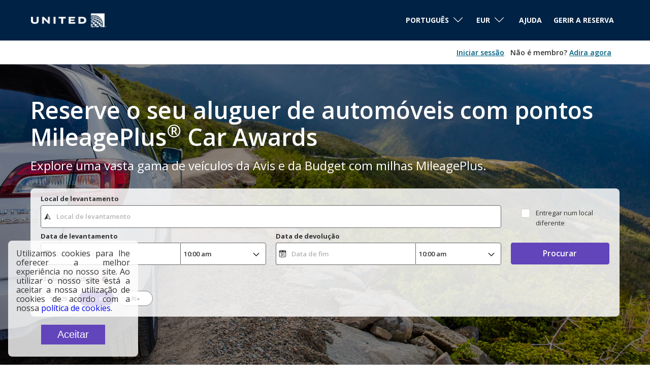

--- FILE ---
content_type: text/css;charset=utf-8
request_url: https://cars.mileageplus.com/assets/microsites/united/css/custom1.596.0.css
body_size: 19838
content:
/*! normalize.css v7.0.0 | MIT License | github.com/necolas/normalize.css */@import url("https://fonts.googleapis.com/css2?family=Open+Sans:wght@400;600;700&display=swap");html{line-height:1.15;-ms-text-size-adjust:100%;-webkit-text-size-adjust:100%}body{margin:0}article,aside,footer,header,nav,section{display:block}h1{font-size:2em;margin:0.67em 0}figcaption,figure,main{display:block}figure{margin:1em 40px}hr{box-sizing:content-box;height:0;overflow:visible}pre{font-family:monospace, monospace;font-size:1em}a{background-color:transparent;-webkit-text-decoration-skip:objects}abbr[title]{border-bottom:none;text-decoration:underline;text-decoration:underline dotted}b,strong{font-weight:inherit}b,strong{font-weight:bolder}code,kbd,samp{font-family:monospace, monospace;font-size:1em}dfn{font-style:italic}mark{background-color:#ff0;color:#000}small{font-size:80%}sub,sup{font-size:75%;line-height:0;position:relative;vertical-align:baseline}sub{bottom:-0.25em}sup{top:-0.5em}audio,video{display:inline-block}audio:not([controls]){display:none;height:0}img{border-style:none}svg:not(:root){overflow:hidden}button,input,optgroup,select,textarea{font-family:sans-serif;font-size:100%;line-height:1.15;margin:0}button,input{overflow:visible}button,select{text-transform:none}button,html [type="button"],[type="reset"],[type="submit"]{-webkit-appearance:button}button::-moz-focus-inner,[type="button"]::-moz-focus-inner,[type="reset"]::-moz-focus-inner,[type="submit"]::-moz-focus-inner{border-style:none;padding:0}button:-moz-focusring,[type="button"]:-moz-focusring,[type="reset"]:-moz-focusring,[type="submit"]:-moz-focusring{outline:1px dotted ButtonText}fieldset{padding:0.35em 0.75em 0.625em}legend{box-sizing:border-box;color:inherit;display:table;max-width:100%;padding:0;white-space:normal}progress{display:inline-block;vertical-align:baseline}textarea{overflow:auto}[type="checkbox"],[type="radio"]{box-sizing:border-box;padding:0}[type="number"]::-webkit-inner-spin-button,[type="number"]::-webkit-outer-spin-button{height:auto}[type="search"]{-webkit-appearance:textfield;outline-offset:-2px}[type="search"]::-webkit-search-cancel-button,[type="search"]::-webkit-search-decoration{-webkit-appearance:none}::-webkit-file-upload-button{-webkit-appearance:button;font:inherit}details,menu{display:block}summary{display:list-item}canvas{display:inline-block}template{display:none}[hidden]{display:none}.ct-interstitial-container{margin-top:72px !important}[ct-app]{margin:0 auto !important}.aq_hr{height:1px}#edge-tier-chat{display:none}.mw8,.aqc-usp-content{max-width:1200px !important;padding-left:20px;padding-right:20px}@media (max-width: 480px){.mw8,.aqc-usp-content{padding-left:0;padding-right:0}}.bg-dark-cyan-blue{background-color:#002244}.border-bottom-heading,.aq-usp-heading .aqc-heading{border-bottom:1px solid #b5b5b5}.text-grey{color:#333}.text-dark-cyan{color:#333}.text-light-cyan{color:#62a9e3}.light-cyan-background{background-color:#DCE9F2}@media (max-width: 480px){.ph-20-m{padding-left:20px;padding-right:20px}}.aq-primary{color:#6244bb}.bg-aq-primary{background-color:#6244bb}.b--aq-primary{border-color:#6244bb}.fill-aq-primary{fill:#6244bb}.hover-aq-primary:hover,.hover-aq-primary:focus{color:#6244bb}.hover-bg-aq-primary:hover,.hover-bg-aq-primary:focus{background-color:#6244bb}.bg-aq-primary-90{background-color:rgba(98,68,187,0.1)}.bg-aq-primary-80{background-color:rgba(98,68,187,0.2)}.bg-aq-primary-70{background-color:rgba(98,68,187,0.3)}.bg-aq-primary-60{background-color:rgba(98,68,187,0.4)}.bg-aq-primary-50{background-color:rgba(98,68,187,0.5)}.bg-aq-primary-40{background-color:rgba(98,68,187,0.6)}.bg-aq-primary-30{background-color:rgba(98,68,187,0.7)}.bg-aq-primary-20{background-color:rgba(98,68,187,0.8)}.bg-aq-primary-10{background-color:rgba(98,68,187,0.9)}.bg-aq-primary-05{background-color:rgba(98,68,187,0.95)}.bg-aq-primary-025{background-color:rgba(98,68,187,0.975)}.bg-aq-primary-0125{background-color:rgba(98,68,187,0.9875)}.aq-secondary{color:#6244bb}.bg-aq-secondary{background-color:#6244bb}.b--aq-secondary{border-color:#6244bb}.fill-aq-secondary{fill:#6244bb}.hover-aq-secondary:hover,.hover-aq-secondary:focus{color:#6244bb}.hover-bg-aq-secondary:hover,.hover-bg-aq-secondary:focus{background-color:#6244bb}.bg-aq-secondary-90{background-color:rgba(98,68,187,0.1)}.bg-aq-secondary-80{background-color:rgba(98,68,187,0.2)}.bg-aq-secondary-70{background-color:rgba(98,68,187,0.3)}.bg-aq-secondary-60{background-color:rgba(98,68,187,0.4)}.bg-aq-secondary-50{background-color:rgba(98,68,187,0.5)}.bg-aq-secondary-40{background-color:rgba(98,68,187,0.6)}.bg-aq-secondary-30{background-color:rgba(98,68,187,0.7)}.bg-aq-secondary-20{background-color:rgba(98,68,187,0.8)}.bg-aq-secondary-10{background-color:rgba(98,68,187,0.9)}.bg-aq-secondary-05{background-color:rgba(98,68,187,0.95)}.bg-aq-secondary-025{background-color:rgba(98,68,187,0.975)}.bg-aq-secondary-0125{background-color:rgba(98,68,187,0.9875)}.aq-complimentary{color:#333}.bg-aq-complimentary{background-color:#333}.b--aq-complimentary{border-color:#333}.fill-aq-complimentary{fill:#333}.hover-aq-complimentary:hover,.hover-aq-complimentary:focus{color:#333}.hover-bg-aq-complimentary:hover,.hover-bg-aq-complimentary:focus{background-color:#333}.bg-aq-complimentary-90{background-color:rgba(51,51,51,0.1)}.bg-aq-complimentary-80{background-color:rgba(51,51,51,0.2)}.bg-aq-complimentary-70{background-color:rgba(51,51,51,0.3)}.bg-aq-complimentary-60{background-color:rgba(51,51,51,0.4)}.bg-aq-complimentary-50{background-color:rgba(51,51,51,0.5)}.bg-aq-complimentary-40{background-color:rgba(51,51,51,0.6)}.bg-aq-complimentary-30{background-color:rgba(51,51,51,0.7)}.bg-aq-complimentary-20{background-color:rgba(51,51,51,0.8)}.bg-aq-complimentary-10{background-color:rgba(51,51,51,0.9)}.bg-aq-complimentary-05{background-color:rgba(51,51,51,0.95)}.bg-aq-complimentary-025{background-color:rgba(51,51,51,0.975)}.bg-aq-complimentary-0125{background-color:rgba(51,51,51,0.9875)}.gradient-aq-primary{background-image:linear-gradient(#ff725c, #e7040f)}.gradient-aq-primary-reversed{background-image:linear-gradient(#e7040f, #ff725c)}.gradient-aq-secondary{background-image:linear-gradient(#96ccff, #00449e)}.gradient-aq-secondary-reversed{background-image:linear-gradient(#00449e, #96ccff)}.gradient-aq-complimentary{background-image:linear-gradient(#9eebcf, #137752)}.gradient-aq-complimentary-reversed{background-image:linear-gradient(#137752, #9eebcf)}.gradient-h-aq-primary{background-image:linear-gradient(to right, #ff725c, #e7040f)}.gradient-h-aq-primary-reversed{background-image:linear-gradient(to right, #e7040f, #ff725c)}.gradient-h-aq-secondary{background-image:linear-gradient(to right, #96ccff, #00449e)}.gradient-h-aq-secondary-reversed{background-image:linear-gradient(to right, #00449e, #96ccff)}.gradient-h-aq-complimentary{background-image:linear-gradient(to right, #9eebcf, #137752)}.gradient-h-aq-complimentary-reversed{background-image:linear-gradient(to right, #137752, #9eebcf)}.tshadow{text-shadow:1px 1px 3px rgba(51,51,51,0.6)}.tshadow-90{text-shadow:1px 1px 3px rgba(51,51,51,0.9)}.tshadow-80{text-shadow:1px 1px 3px rgba(51,51,51,0.8)}.tshadow-70{text-shadow:1px 1px 3px rgba(51,51,51,0.7)}.tshadow-60{text-shadow:1px 1px 3px rgba(51,51,51,0.6)}.tshadow-50{text-shadow:1px 1px 3px rgba(51,51,51,0.5)}.tshadow-40{text-shadow:1px 1px 3px rgba(51,51,51,0.4)}.tshadow-30{text-shadow:1px 1px 3px rgba(51,51,51,0.3)}.tshadow-20{text-shadow:1px 1px 3px rgba(51,51,51,0.2)}.tshadow-10{text-shadow:1px 1px 3px rgba(51,51,51,0.1)}.tshadow-05{text-shadow:1px 1px 3px rgba(51,51,51,0.05)}.tshadow-025{text-shadow:1px 1px 3px rgba(51,51,51,0.025)}.tshadow-0125{text-shadow:1px 1px 3px rgba(51,51,51,0.0125)}.fill-black{fill:#000}.fill-near-black{fill:#111}.fill-dark-gray{fill:#333}.fill-mid-gray{fill:#555}.fill-gray{fill:#777}.fill-silver{fill:#999}.fill-light-silver{fill:#aaa}.fill-moon-gray{fill:#ccc}.fill-light-gray{fill:#eee}.fill-near-white{fill:#f4f4f4}.fill-white{fill:#fff}.fill-white-90{fill:rgba(255,255,255,0.9)}.fill-white-80{fill:rgba(255,255,255,0.8)}.fill-white-70{fill:rgba(255,255,255,0.7)}.fill-white-60{fill:rgba(255,255,255,0.6)}.fill-white-50{fill:rgba(255,255,255,0.5)}.fill-white-40{fill:rgba(255,255,255,0.4)}.fill-white-30{fill:rgba(255,255,255,0.3)}.fill-white-20{fill:rgba(255,255,255,0.2)}.fill-white-10{fill:rgba(255,255,255,0.1)}.fill-white-05{fill:rgba(255,255,255,0.05)}.fill-white-025{fill:rgba(255,255,255,0.025)}.fill-white-0125{fill:rgba(255,255,255,0.0125)}.fill-black-90{fill:rgba(0,0,0,0.9)}.fill-black-80{fill:rgba(0,0,0,0.8)}.fill-black-70{fill:rgba(0,0,0,0.7)}.fill-black-60{fill:rgba(0,0,0,0.6)}.fill-black-50{fill:rgba(0,0,0,0.5)}.fill-black-40{fill:rgba(0,0,0,0.4)}.fill-black-30{fill:rgba(0,0,0,0.3)}.fill-black-20{fill:rgba(0,0,0,0.2)}.fill-black-10{fill:rgba(0,0,0,0.1)}.fill-black-05{fill:rgba(0,0,0,0.05)}.fill-black-025{fill:rgba(0,0,0,0.025)}.fill-black-0125{fill:rgba(0,0,0,0.0125)}.fill-dark-red{fill:#e7040f}.fill-red{fill:#ff4136}.fill-light-red{fill:#ff725c}.fill-orange{fill:#ff6300}.fill-gold{fill:#ffb700}.fill-yellow{fill:gold}.fill-light-yellow{fill:#fbf1a9}.fill-purple{fill:#5e2ca5}.fill-light-purple{fill:#a463f2}.fill-dark-pink{fill:#d5008f}.fill-hot-pink{fill:#ff41b4}.fill-pink{fill:#ff80cc}.fill-light-pink{fill:#ffa3d7}.fill-dark-green{fill:#137752}.fill-green{fill:#19a974}.fill-light-green{fill:#9eebcf}.fill-navy{fill:#024}.fill-dark-blue{fill:#2774ae}.fill-blue{fill:#357edd}.fill-light-blue{fill:#96ccff}.fill-lightest-blue{fill:#cdecff}.fill-washed-blue{fill:#f6fffe}.fill-washed-green{fill:#e8fdf5}.fill-washed-yellow{fill:#fffceb}.fill-washed-red{fill:#ffdfdf}.fill-transparent{fill:rgba(0,0,0,0)}.fill-inherit{fill:inherit}html,body,div,article,section,main,footer,header,form,fieldset,legend,pre,code,a,h1,h2,h3,h4,h5,h6,p,ul,ol,li,dl,dt,dd,textarea,table,td,th,tr,input[type="email"],input[type="number"],input[type="password"],input[type="tel"],input[type="text"],input[type="url"],.border-box{box-sizing:border-box}.aspect-ratio{height:0;position:relative}.aspect-ratio--16x9{padding-bottom:56.25%}.aspect-ratio--9x16{padding-bottom:177.77%}.aspect-ratio--4x3{padding-bottom:75%}.aspect-ratio--3x4{padding-bottom:133.33%}.aspect-ratio--6x4{padding-bottom:66.6%}.aspect-ratio--4x6{padding-bottom:150%}.aspect-ratio--8x5{padding-bottom:62.5%}.aspect-ratio--5x8{padding-bottom:160%}.aspect-ratio--7x5{padding-bottom:71.42%}.aspect-ratio--5x7{padding-bottom:140%}.aspect-ratio--1x1{padding-bottom:100%}.aspect-ratio--object{position:absolute;top:0;right:0;bottom:0;left:0;width:100%;height:100%;z-index:100}@media screen and (min-width: 30em){.aspect-ratio-ns{height:0;position:relative}.aspect-ratio--16x9-ns{padding-bottom:56.25%}.aspect-ratio--9x16-ns{padding-bottom:177.77%}.aspect-ratio--4x3-ns{padding-bottom:75%}.aspect-ratio--3x4-ns{padding-bottom:133.33%}.aspect-ratio--6x4-ns{padding-bottom:66.6%}.aspect-ratio--4x6-ns{padding-bottom:150%}.aspect-ratio--8x5-ns{padding-bottom:62.5%}.aspect-ratio--5x8-ns{padding-bottom:160%}.aspect-ratio--7x5-ns{padding-bottom:71.42%}.aspect-ratio--5x7-ns{padding-bottom:140%}.aspect-ratio--1x1-ns{padding-bottom:100%}.aspect-ratio--object-ns{position:absolute;top:0;right:0;bottom:0;left:0;width:100%;height:100%;z-index:100}}@media screen and (min-width: 30em) and (max-width: 60em){.aspect-ratio-m{height:0;position:relative}.aspect-ratio--16x9-m{padding-bottom:56.25%}.aspect-ratio--9x16-m{padding-bottom:177.77%}.aspect-ratio--4x3-m{padding-bottom:75%}.aspect-ratio--3x4-m{padding-bottom:133.33%}.aspect-ratio--6x4-m{padding-bottom:66.6%}.aspect-ratio--4x6-m{padding-bottom:150%}.aspect-ratio--8x5-m{padding-bottom:62.5%}.aspect-ratio--5x8-m{padding-bottom:160%}.aspect-ratio--7x5-m{padding-bottom:71.42%}.aspect-ratio--5x7-m{padding-bottom:140%}.aspect-ratio--1x1-m{padding-bottom:100%}.aspect-ratio--object-m{position:absolute;top:0;right:0;bottom:0;left:0;width:100%;height:100%;z-index:100}}@media screen and (min-width: 60em){.aspect-ratio-l{height:0;position:relative}.aspect-ratio--16x9-l{padding-bottom:56.25%}.aspect-ratio--9x16-l{padding-bottom:177.77%}.aspect-ratio--4x3-l{padding-bottom:75%}.aspect-ratio--3x4-l{padding-bottom:133.33%}.aspect-ratio--6x4-l{padding-bottom:66.6%}.aspect-ratio--4x6-l{padding-bottom:150%}.aspect-ratio--8x5-l{padding-bottom:62.5%}.aspect-ratio--5x8-l{padding-bottom:160%}.aspect-ratio--7x5-l{padding-bottom:71.42%}.aspect-ratio--5x7-l{padding-bottom:140%}.aspect-ratio--1x1-l{padding-bottom:100%}.aspect-ratio--object-l{position:absolute;top:0;right:0;bottom:0;left:0;width:100%;height:100%;z-index:100}}img{max-width:100%}.cover{background-size:cover !important}.contain{background-size:contain !important}@media screen and (min-width: 30em){.cover-ns{background-size:cover !important}.contain-ns{background-size:contain !important}}@media screen and (min-width: 30em) and (max-width: 60em){.cover-m{background-size:cover !important}.contain-m{background-size:contain !important}}@media screen and (min-width: 60em){.cover-l{background-size:cover !important}.contain-l{background-size:contain !important}}.bg-center{background-repeat:no-repeat;background-position:center center}.bg-top{background-repeat:no-repeat;background-position:top center}.bg-right{background-repeat:no-repeat;background-position:center right}.bg-bottom{background-repeat:no-repeat;background-position:bottom center}.bg-left{background-repeat:no-repeat;background-position:center left}@media screen and (min-width: 30em){.bg-center-ns{background-repeat:no-repeat;background-position:center center}.bg-top-ns{background-repeat:no-repeat;background-position:top center}.bg-right-ns{background-repeat:no-repeat;background-position:center right}.bg-bottom-ns{background-repeat:no-repeat;background-position:bottom center}.bg-left-ns{background-repeat:no-repeat;background-position:center left}}@media screen and (min-width: 30em) and (max-width: 60em){.bg-center-m{background-repeat:no-repeat;background-position:center center}.bg-top-m{background-repeat:no-repeat;background-position:top center}.bg-right-m{background-repeat:no-repeat;background-position:center right}.bg-bottom-m{background-repeat:no-repeat;background-position:bottom center}.bg-left-m{background-repeat:no-repeat;background-position:center left}}@media screen and (min-width: 60em){.bg-center-l{background-repeat:no-repeat;background-position:center center}.bg-top-l{background-repeat:no-repeat;background-position:top center}.bg-right-l{background-repeat:no-repeat;background-position:center right}.bg-bottom-l{background-repeat:no-repeat;background-position:bottom center}.bg-left-l{background-repeat:no-repeat;background-position:center left}}.outline{outline:1px solid}.outline-transparent{outline:1px solid transparent}.outline-0{outline:0}@media screen and (min-width: 30em){.outline-ns{outline:1px solid}.outline-transparent-ns{outline:1px solid transparent}.outline-0-ns{outline:0}}@media screen and (min-width: 30em) and (max-width: 60em){.outline-m{outline:1px solid}.outline-transparent-m{outline:1px solid transparent}.outline-0-m{outline:0}}@media screen and (min-width: 60em){.outline-l{outline:1px solid}.outline-transparent-l{outline:1px solid transparent}.outline-0-l{outline:0}}.ba{border-style:solid;border-width:1px}.bt{border-top-style:solid;border-top-width:1px}.br{border-right-style:solid;border-right-width:1px}.bb{border-bottom-style:solid;border-bottom-width:1px}.bl{border-left-style:solid;border-left-width:1px}.bn{border-style:none;border-width:0}@media screen and (min-width: 30em){.ba-ns{border-style:solid;border-width:1px}.bt-ns{border-top-style:solid;border-top-width:1px}.br-ns{border-right-style:solid;border-right-width:1px}.bb-ns{border-bottom-style:solid;border-bottom-width:1px}.bl-ns{border-left-style:solid;border-left-width:1px}.bn-ns{border-style:none;border-width:0}}@media screen and (min-width: 30em) and (max-width: 60em){.ba-m{border-style:solid;border-width:1px}.bt-m{border-top-style:solid;border-top-width:1px}.br-m{border-right-style:solid;border-right-width:1px}.bb-m{border-bottom-style:solid;border-bottom-width:1px}.bl-m{border-left-style:solid;border-left-width:1px}.bn-m{border-style:none;border-width:0}}@media screen and (min-width: 60em){.ba-l{border-style:solid;border-width:1px}.bt-l{border-top-style:solid;border-top-width:1px}.br-l{border-right-style:solid;border-right-width:1px}.bb-l{border-bottom-style:solid;border-bottom-width:1px}.bl-l{border-left-style:solid;border-left-width:1px}.bn-l{border-style:none;border-width:0}}.b--black{border-color:#000}.b--near-black{border-color:#111}.b--dark-gray{border-color:#333}.b--mid-gray{border-color:#555}.b--gray{border-color:#777}.b--silver{border-color:#999}.b--light-silver{border-color:#aaa}.b--moon-gray{border-color:#ccc}.b--light-gray{border-color:#eee}.b--near-white{border-color:#f4f4f4}.b--white{border-color:#fff}.b--white-90{border-color:rgba(255,255,255,0.9)}.b--white-80{border-color:rgba(255,255,255,0.8)}.b--white-70{border-color:rgba(255,255,255,0.7)}.b--white-60{border-color:rgba(255,255,255,0.6)}.b--white-50{border-color:rgba(255,255,255,0.5)}.b--white-40{border-color:rgba(255,255,255,0.4)}.b--white-30{border-color:rgba(255,255,255,0.3)}.b--white-20{border-color:rgba(255,255,255,0.2)}.b--white-10{border-color:rgba(255,255,255,0.1)}.b--white-05{border-color:rgba(255,255,255,0.05)}.b--white-025{border-color:rgba(255,255,255,0.025)}.b--white-0125{border-color:rgba(255,255,255,0.0125)}.b--black-90{border-color:rgba(0,0,0,0.9)}.b--black-80{border-color:rgba(0,0,0,0.8)}.b--black-70{border-color:rgba(0,0,0,0.7)}.b--black-60{border-color:rgba(0,0,0,0.6)}.b--black-50{border-color:rgba(0,0,0,0.5)}.b--black-40{border-color:rgba(0,0,0,0.4)}.b--black-30{border-color:rgba(0,0,0,0.3)}.b--black-20{border-color:rgba(0,0,0,0.2)}.b--black-10{border-color:rgba(0,0,0,0.1)}.b--black-05{border-color:rgba(0,0,0,0.05)}.b--black-025{border-color:rgba(0,0,0,0.025)}.b--black-0125{border-color:rgba(0,0,0,0.0125)}.b--dark-red{border-color:#e7040f}.b--red{border-color:#ff4136}.b--light-red{border-color:#ff725c}.b--orange{border-color:#ff6300}.b--gold{border-color:#ffb700}.b--yellow{border-color:gold}.b--light-yellow{border-color:#fbf1a9}.b--purple{border-color:#5e2ca5}.b--light-purple{border-color:#a463f2}.b--dark-pink{border-color:#d5008f}.b--hot-pink{border-color:#ff41b4}.b--pink{border-color:#ff80cc}.b--light-pink{border-color:#ffa3d7}.b--dark-green{border-color:#137752}.b--green{border-color:#19a974}.b--light-green{border-color:#9eebcf}.b--navy{border-color:#024}.b--dark-blue{border-color:#2774ae}.b--blue{border-color:#357edd}.b--light-blue{border-color:#96ccff}.b--lightest-blue{border-color:#cdecff}.b--washed-blue{border-color:#f6fffe}.b--washed-green{border-color:#e8fdf5}.b--washed-yellow{border-color:#fffceb}.b--washed-red{border-color:#ffdfdf}.b--transparent{border-color:rgba(0,0,0,0)}.b--inherit{border-color:inherit}.br0{border-radius:0}.br1{border-radius:.125rem}.br2{border-radius:.25rem}.br3{border-radius:.5rem}.br4{border-radius:1rem}.br-100{border-radius:100%}.br-pill{border-radius:9999px}.br--bottom{border-top-left-radius:0;border-top-right-radius:0}.br--top{border-bottom-left-radius:0;border-bottom-right-radius:0}.br--right{border-top-left-radius:0;border-bottom-left-radius:0}.br--left{border-top-right-radius:0;border-bottom-right-radius:0}@media screen and (min-width: 30em){.br0-ns{border-radius:0}.br1-ns{border-radius:.125rem}.br2-ns{border-radius:.25rem}.br3-ns{border-radius:.5rem}.br4-ns{border-radius:1rem}.br-100-ns{border-radius:100%}.br-pill-ns{border-radius:9999px}.br--bottom-ns{border-top-left-radius:0;border-top-right-radius:0}.br--top-ns{border-bottom-left-radius:0;border-bottom-right-radius:0}.br--right-ns{border-top-left-radius:0;border-bottom-left-radius:0}.br--left-ns{border-top-right-radius:0;border-bottom-right-radius:0}}@media screen and (min-width: 30em) and (max-width: 60em){.br0-m{border-radius:0}.br1-m{border-radius:.125rem}.br2-m{border-radius:.25rem}.br3-m{border-radius:.5rem}.br4-m{border-radius:1rem}.br-100-m{border-radius:100%}.br-pill-m{border-radius:9999px}.br--bottom-m{border-top-left-radius:0;border-top-right-radius:0}.br--top-m{border-bottom-left-radius:0;border-bottom-right-radius:0}.br--right-m{border-top-left-radius:0;border-bottom-left-radius:0}.br--left-m{border-top-right-radius:0;border-bottom-right-radius:0}}@media screen and (min-width: 60em){.br0-l{border-radius:0}.br1-l{border-radius:.125rem}.br2-l{border-radius:.25rem}.br3-l{border-radius:.5rem}.br4-l{border-radius:1rem}.br-100-l{border-radius:100%}.br-pill-l{border-radius:9999px}.br--bottom-l{border-top-left-radius:0;border-top-right-radius:0}.br--top-l{border-bottom-left-radius:0;border-bottom-right-radius:0}.br--right-l{border-top-left-radius:0;border-bottom-left-radius:0}.br--left-l{border-top-right-radius:0;border-bottom-right-radius:0}}.b--dotted{border-style:dotted}.b--dashed{border-style:dashed}.b--solid{border-style:solid}.b--none{border-style:none}@media screen and (min-width: 30em){.b--dotted-ns{border-style:dotted}.b--dashed-ns{border-style:dashed}.b--solid-ns{border-style:solid}.b--none-ns{border-style:none}}@media screen and (min-width: 30em) and (max-width: 60em){.b--dotted-m{border-style:dotted}.b--dashed-m{border-style:dashed}.b--solid-m{border-style:solid}.b--none-m{border-style:none}}@media screen and (min-width: 60em){.b--dotted-l{border-style:dotted}.b--dashed-l{border-style:dashed}.b--solid-l{border-style:solid}.b--none-l{border-style:none}}.bw0{border-width:0}.bw1{border-width:.125rem}.bw2{border-width:.25rem}.bw3{border-width:.5rem}.bw4{border-width:1rem}.bw5{border-width:2rem}.bt-0{border-top-width:0}.br-0{border-right-width:0}.bb-0{border-bottom-width:0}.bl-0{border-left-width:0}@media screen and (min-width: 30em){.bw0-ns{border-width:0}.bw1-ns{border-width:.125rem}.bw2-ns{border-width:.25rem}.bw3-ns{border-width:.5rem}.bw4-ns{border-width:1rem}.bw5-ns{border-width:2rem}.bt-0-ns{border-top-width:0}.br-0-ns{border-right-width:0}.bb-0-ns{border-bottom-width:0}.bl-0-ns{border-left-width:0}}@media screen and (min-width: 30em) and (max-width: 60em){.bw0-m{border-width:0}.bw1-m{border-width:.125rem}.bw2-m{border-width:.25rem}.bw3-m{border-width:.5rem}.bw4-m{border-width:1rem}.bw5-m{border-width:2rem}.bt-0-m{border-top-width:0}.br-0-m{border-right-width:0}.bb-0-m{border-bottom-width:0}.bl-0-m{border-left-width:0}}@media screen and (min-width: 60em){.bw0-l{border-width:0}.bw1-l{border-width:.125rem}.bw2-l{border-width:.25rem}.bw3-l{border-width:.5rem}.bw4-l{border-width:1rem}.bw5-l{border-width:2rem}.bt-0-l{border-top-width:0}.br-0-l{border-right-width:0}.bb-0-l{border-bottom-width:0}.bl-0-l{border-left-width:0}}.shadow-1{box-shadow:0px 0px 4px 2px rgba(0,0,0,0.2)}.shadow-2{box-shadow:0px 0px 8px 2px rgba(0,0,0,0.2)}.shadow-3{box-shadow:2px 2px 4px 2px rgba(0,0,0,0.2)}.shadow-4{box-shadow:2px 2px 8px 0px rgba(0,0,0,0.2)}.shadow-5{box-shadow:4px 4px 8px 0px rgba(0,0,0,0.2)}@media screen and (min-width: 30em){.shadow-1-ns{box-shadow:0px 0px 4px 2px rgba(0,0,0,0.2)}.shadow-2-ns{box-shadow:0px 0px 8px 2px rgba(0,0,0,0.2)}.shadow-3-ns{box-shadow:2px 2px 4px 2px rgba(0,0,0,0.2)}.shadow-4-ns{box-shadow:2px 2px 8px 0px rgba(0,0,0,0.2)}.shadow-5-ns{box-shadow:4px 4px 8px 0px rgba(0,0,0,0.2)}}@media screen and (min-width: 30em) and (max-width: 60em){.shadow-1-m{box-shadow:0px 0px 4px 2px rgba(0,0,0,0.2)}.shadow-2-m{box-shadow:0px 0px 8px 2px rgba(0,0,0,0.2)}.shadow-3-m{box-shadow:2px 2px 4px 2px rgba(0,0,0,0.2)}.shadow-4-m{box-shadow:2px 2px 8px 0px rgba(0,0,0,0.2)}.shadow-5-m{box-shadow:4px 4px 8px 0px rgba(0,0,0,0.2)}}@media screen and (min-width: 60em){.shadow-1-l{box-shadow:0px 0px 4px 2px rgba(0,0,0,0.2)}.shadow-2-l{box-shadow:0px 0px 8px 2px rgba(0,0,0,0.2)}.shadow-3-l{box-shadow:2px 2px 4px 2px rgba(0,0,0,0.2)}.shadow-4-l{box-shadow:2px 2px 8px 0px rgba(0,0,0,0.2)}.shadow-5-l{box-shadow:4px 4px 8px 0px rgba(0,0,0,0.2)}}.pre{overflow-x:auto;overflow-y:hidden;overflow:scroll}.top-0{top:0}.right-0{right:0}.bottom-0{bottom:0}.left-0{left:0}.top-1{top:1rem}.right-1{right:1rem}.bottom-1{bottom:1rem}.left-1{left:1rem}.top-2{top:2rem}.right-2{right:2rem}.bottom-2{bottom:2rem}.left-2{left:2rem}.top--1{top:-1rem}.right--1{right:-1rem}.bottom--1{bottom:-1rem}.left--1{left:-1rem}.top--2{top:-2rem}.right--2{right:-2rem}.bottom--2{bottom:-2rem}.left--2{left:-2rem}.absolute--fill{top:0;right:0;bottom:0;left:0}@media screen and (min-width: 30em){.top-0-ns{top:0}.left-0-ns{left:0}.right-0-ns{right:0}.bottom-0-ns{bottom:0}.top-1-ns{top:1rem}.left-1-ns{left:1rem}.right-1-ns{right:1rem}.bottom-1-ns{bottom:1rem}.top-2-ns{top:2rem}.left-2-ns{left:2rem}.right-2-ns{right:2rem}.bottom-2-ns{bottom:2rem}.top--1-ns{top:-1rem}.right--1-ns{right:-1rem}.bottom--1-ns{bottom:-1rem}.left--1-ns{left:-1rem}.top--2-ns{top:-2rem}.right--2-ns{right:-2rem}.bottom--2-ns{bottom:-2rem}.left--2-ns{left:-2rem}.absolute--fill-ns{top:0;right:0;bottom:0;left:0}}@media screen and (min-width: 30em) and (max-width: 60em){.top-0-m{top:0}.left-0-m{left:0}.right-0-m{right:0}.bottom-0-m{bottom:0}.top-1-m{top:1rem}.left-1-m{left:1rem}.right-1-m{right:1rem}.bottom-1-m{bottom:1rem}.top-2-m{top:2rem}.left-2-m{left:2rem}.right-2-m{right:2rem}.bottom-2-m{bottom:2rem}.top--1-m{top:-1rem}.right--1-m{right:-1rem}.bottom--1-m{bottom:-1rem}.left--1-m{left:-1rem}.top--2-m{top:-2rem}.right--2-m{right:-2rem}.bottom--2-m{bottom:-2rem}.left--2-m{left:-2rem}.absolute--fill-m{top:0;right:0;bottom:0;left:0}}@media screen and (min-width: 60em){.top-0-l{top:0}.left-0-l{left:0}.right-0-l{right:0}.bottom-0-l{bottom:0}.top-1-l{top:1rem}.left-1-l{left:1rem}.right-1-l{right:1rem}.bottom-1-l{bottom:1rem}.top-2-l{top:2rem}.left-2-l{left:2rem}.right-2-l{right:2rem}.bottom-2-l{bottom:2rem}.top--1-l{top:-1rem}.right--1-l{right:-1rem}.bottom--1-l{bottom:-1rem}.left--1-l{left:-1rem}.top--2-l{top:-2rem}.right--2-l{right:-2rem}.bottom--2-l{bottom:-2rem}.left--2-l{left:-2rem}.absolute--fill-l{top:0;right:0;bottom:0;left:0}}.cf:before,.cf:after{content:" ";display:table}.cf:after{clear:both}.cf{*zoom:1}.cl{clear:left}.cr{clear:right}.cb{clear:both}.cn{clear:none}@media screen and (min-width: 30em){.cl-ns{clear:left}.cr-ns{clear:right}.cb-ns{clear:both}.cn-ns{clear:none}}@media screen and (min-width: 30em) and (max-width: 60em){.cl-m{clear:left}.cr-m{clear:right}.cb-m{clear:both}.cn-m{clear:none}}@media screen and (min-width: 60em){.cl-l{clear:left}.cr-l{clear:right}.cb-l{clear:both}.cn-l{clear:none}}.dn{display:none}.di{display:inline}.db{display:block}.dib{display:inline-block}.dit{display:inline-table}.dt{display:table}.dtc{display:table-cell}.dt-row{display:table-row}.dt-row-group{display:table-row-group}.dt-column{display:table-column}.dt-column-group{display:table-column-group}.dt--fixed{table-layout:fixed;width:100%}@media screen and (min-width: 30em){.dn-ns{display:none}.di-ns{display:inline}.db-ns{display:block}.dib-ns{display:inline-block}.dit-ns{display:inline-table}.dt-ns{display:table}.dtc-ns{display:table-cell}.dt-row-ns{display:table-row}.dt-row-group-ns{display:table-row-group}.dt-column-ns{display:table-column}.dt-column-group-ns{display:table-column-group}.dt--fixed-ns{table-layout:fixed;width:100%}}@media screen and (min-width: 30em) and (max-width: 60em){.dn-m{display:none}.di-m{display:inline}.db-m{display:block}.dib-m{display:inline-block}.dit-m{display:inline-table}.dt-m{display:table}.dtc-m{display:table-cell}.dt-row-m{display:table-row}.dt-row-group-m{display:table-row-group}.dt-column-m{display:table-column}.dt-column-group-m{display:table-column-group}.dt--fixed-m{table-layout:fixed;width:100%}}@media screen and (min-width: 60em){.dn-l{display:none}.di-l{display:inline}.db-l{display:block}.dib-l{display:inline-block}.dit-l{display:inline-table}.dt-l{display:table}.dtc-l{display:table-cell}.dt-row-l{display:table-row}.dt-row-group-l{display:table-row-group}.dt-column-l{display:table-column}.dt-column-group-l{display:table-column-group}.dt--fixed-l{table-layout:fixed;width:100%}}.flex{display:flex}.inline-flex{display:inline-flex}.flex-auto{flex:1 1 auto;min-width:0;min-height:0}.flex-none{flex:none}.flex-column{flex-direction:column}.flex-row{flex-direction:row}.flex-wrap{flex-wrap:wrap}.flex-nowrap{flex-wrap:nowrap}.flex-wrap-reverse{flex-wrap:wrap-reverse}.flex-column-reverse{flex-direction:column-reverse}.flex-row-reverse{flex-direction:row-reverse}.items-start{align-items:flex-start}.items-end{align-items:flex-end}.items-center{align-items:center}.items-baseline{align-items:baseline}.items-stretch{align-items:stretch}.self-start{align-self:flex-start}.self-end{align-self:flex-end}.self-center{align-self:center}.self-baseline{align-self:baseline}.self-stretch{align-self:stretch}.justify-start{justify-content:flex-start}.justify-end{justify-content:flex-end}.justify-center{justify-content:center}.justify-between{justify-content:space-between}.justify-around{justify-content:space-around}.content-start{align-content:flex-start}.content-end{align-content:flex-end}.content-center{align-content:center}.content-between{align-content:space-between}.content-around{align-content:space-around}.content-stretch{align-content:stretch}.order-0{order:0}.order-1{order:1}.order-2{order:2}.order-3{order:3}.order-4{order:4}.order-5{order:5}.order-6{order:6}.order-7{order:7}.order-8{order:8}.order-last{order:99999}.flex-grow-0{flex-grow:0}.flex-grow-1{flex-grow:1}.flex-shrink-0{flex-shrink:0}.flex-shrink-1{flex-shrink:1}@media screen and (min-width: 30em){.flex-ns{display:flex}.inline-flex-ns{display:inline-flex}.flex-auto-ns{flex:1 1 auto;min-width:0;min-height:0}.flex-none-ns{flex:none}.flex-column-ns{flex-direction:column}.flex-row-ns{flex-direction:row}.flex-wrap-ns{flex-wrap:wrap}.flex-nowrap-ns{flex-wrap:nowrap}.flex-wrap-reverse-ns{flex-wrap:wrap-reverse}.flex-column-reverse-ns{flex-direction:column-reverse}.flex-row-reverse-ns{flex-direction:row-reverse}.items-start-ns{align-items:flex-start}.items-end-ns{align-items:flex-end}.items-center-ns{align-items:center}.items-baseline-ns{align-items:baseline}.items-stretch-ns{align-items:stretch}.self-start-ns{align-self:flex-start}.self-end-ns{align-self:flex-end}.self-center-ns{align-self:center}.self-baseline-ns{align-self:baseline}.self-stretch-ns{align-self:stretch}.justify-start-ns{justify-content:flex-start}.justify-end-ns{justify-content:flex-end}.justify-center-ns{justify-content:center}.justify-between-ns{justify-content:space-between}.justify-around-ns{justify-content:space-around}.content-start-ns{align-content:flex-start}.content-end-ns{align-content:flex-end}.content-center-ns{align-content:center}.content-between-ns{align-content:space-between}.content-around-ns{align-content:space-around}.content-stretch-ns{align-content:stretch}.order-0-ns{order:0}.order-1-ns{order:1}.order-2-ns{order:2}.order-3-ns{order:3}.order-4-ns{order:4}.order-5-ns{order:5}.order-6-ns{order:6}.order-7-ns{order:7}.order-8-ns{order:8}.order-last-ns{order:99999}.flex-grow-0-ns{flex-grow:0}.flex-grow-1-ns{flex-grow:1}.flex-shrink-0-ns{flex-shrink:0}.flex-shrink-1-ns{flex-shrink:1}}@media screen and (min-width: 30em) and (max-width: 60em){.flex-m{display:flex}.inline-flex-m{display:inline-flex}.flex-auto-m{flex:1 1 auto;min-width:0;min-height:0}.flex-none-m{flex:none}.flex-column-m{flex-direction:column}.flex-row-m{flex-direction:row}.flex-wrap-m{flex-wrap:wrap}.flex-nowrap-m{flex-wrap:nowrap}.flex-wrap-reverse-m{flex-wrap:wrap-reverse}.flex-column-reverse-m{flex-direction:column-reverse}.flex-row-reverse-m{flex-direction:row-reverse}.items-start-m{align-items:flex-start}.items-end-m{align-items:flex-end}.items-center-m{align-items:center}.items-baseline-m{align-items:baseline}.items-stretch-m{align-items:stretch}.self-start-m{align-self:flex-start}.self-end-m{align-self:flex-end}.self-center-m{align-self:center}.self-baseline-m{align-self:baseline}.self-stretch-m{align-self:stretch}.justify-start-m{justify-content:flex-start}.justify-end-m{justify-content:flex-end}.justify-center-m{justify-content:center}.justify-between-m{justify-content:space-between}.justify-around-m{justify-content:space-around}.content-start-m{align-content:flex-start}.content-end-m{align-content:flex-end}.content-center-m{align-content:center}.content-between-m{align-content:space-between}.content-around-m{align-content:space-around}.content-stretch-m{align-content:stretch}.order-0-m{order:0}.order-1-m{order:1}.order-2-m{order:2}.order-3-m{order:3}.order-4-m{order:4}.order-5-m{order:5}.order-6-m{order:6}.order-7-m{order:7}.order-8-m{order:8}.order-last-m{order:99999}.flex-grow-0-m{flex-grow:0}.flex-grow-1-m{flex-grow:1}.flex-shrink-0-m{flex-shrink:0}.flex-shrink-1-m{flex-shrink:1}}@media screen and (min-width: 60em){.flex-l{display:flex}.inline-flex-l{display:inline-flex}.flex-auto-l{flex:1 1 auto;min-width:0;min-height:0}.flex-none-l{flex:none}.flex-column-l{flex-direction:column}.flex-row-l{flex-direction:row}.flex-wrap-l{flex-wrap:wrap}.flex-nowrap-l{flex-wrap:nowrap}.flex-wrap-reverse-l{flex-wrap:wrap-reverse}.flex-column-reverse-l{flex-direction:column-reverse}.flex-row-reverse-l{flex-direction:row-reverse}.items-start-l{align-items:flex-start}.items-end-l{align-items:flex-end}.items-center-l{align-items:center}.items-baseline-l{align-items:baseline}.items-stretch-l{align-items:stretch}.self-start-l{align-self:flex-start}.self-end-l{align-self:flex-end}.self-center-l{align-self:center}.self-baseline-l{align-self:baseline}.self-stretch-l{align-self:stretch}.justify-start-l{justify-content:flex-start}.justify-end-l{justify-content:flex-end}.justify-center-l{justify-content:center}.justify-between-l{justify-content:space-between}.justify-around-l{justify-content:space-around}.content-start-l{align-content:flex-start}.content-end-l{align-content:flex-end}.content-center-l{align-content:center}.content-between-l{align-content:space-between}.content-around-l{align-content:space-around}.content-stretch-l{align-content:stretch}.order-0-l{order:0}.order-1-l{order:1}.order-2-l{order:2}.order-3-l{order:3}.order-4-l{order:4}.order-5-l{order:5}.order-6-l{order:6}.order-7-l{order:7}.order-8-l{order:8}.order-last-l{order:99999}.flex-grow-0-l{flex-grow:0}.flex-grow-1-l{flex-grow:1}.flex-shrink-0-l{flex-shrink:0}.flex-shrink-1-l{flex-shrink:1}}.fl{float:left;_display:inline}.fr{float:right;_display:inline}.fn{float:none}@media screen and (min-width: 30em){.fl-ns{float:left;_display:inline}.fr-ns{float:right;_display:inline}.fn-ns{float:none}}@media screen and (min-width: 30em) and (max-width: 60em){.fl-m{float:left;_display:inline}.fr-m{float:right;_display:inline}.fn-m{float:none}}@media screen and (min-width: 60em){.fl-l{float:left;_display:inline}.fr-l{float:right;_display:inline}.fn-l{float:none}}.sans-serif{font-family:-apple-system,BlinkMacSystemFont,"avenir next",avenir,helvetica,"helvetica neue",ubuntu,roboto,noto,"segoe ui",arial,sans-serif}.serif{font-family:georgia,serif}.system-sans-serif{font-family:sans-serif}.system-serif{font-family:serif}code,.code{font-family:Consolas, monaco, monospace}.courier{font-family:'Courier Next', courier, monospace}.helvetica{font-family:'helvetica neue', helvetica, sans-serif}.avenir{font-family:'avenir next', avenir, sans-serif}.athelas{font-family:athelas, georgia, serif}.georgia{font-family:georgia, serif}.times{font-family:times, serif}.bodoni{font-family:"Bodoni MT", serif}.calisto{font-family:"Calisto MT", serif}.garamond{font-family:garamond, serif}.baskerville{font-family:baskerville, serif}.i{font-style:italic}.fs-normal{font-style:normal}@media screen and (min-width: 30em){.i-ns{font-style:italic}.fs-normal-ns{font-style:normal}}@media screen and (min-width: 30em) and (max-width: 60em){.i-m{font-style:italic}.fs-normal-m{font-style:normal}}@media screen and (min-width: 60em){.i-l{font-style:italic}.fs-normal-l{font-style:normal}}.normal{font-weight:normal}.b{font-weight:bold}.fw1{font-weight:100}.fw2{font-weight:200}.fw3{font-weight:300}.fw4{font-weight:400}.fw5{font-weight:500}.fw6{font-weight:600}.fw7{font-weight:700}.fw8{font-weight:800}.fw9{font-weight:900}@media screen and (min-width: 30em){.normal-ns{font-weight:normal}.b-ns{font-weight:bold}.fw1-ns{font-weight:100}.fw2-ns{font-weight:200}.fw3-ns{font-weight:300}.fw4-ns{font-weight:400}.fw5-ns{font-weight:500}.fw6-ns{font-weight:600}.fw7-ns{font-weight:700}.fw8-ns{font-weight:800}.fw9-ns{font-weight:900}}@media screen and (min-width: 30em) and (max-width: 60em){.normal-m{font-weight:normal}.b-m{font-weight:bold}.fw1-m{font-weight:100}.fw2-m{font-weight:200}.fw3-m{font-weight:300}.fw4-m{font-weight:400}.fw5-m{font-weight:500}.fw6-m{font-weight:600}.fw7-m{font-weight:700}.fw8-m{font-weight:800}.fw9-m{font-weight:900}}@media screen and (min-width: 60em){.normal-l{font-weight:normal}.b-l{font-weight:bold}.fw1-l{font-weight:100}.fw2-l{font-weight:200}.fw3-l{font-weight:300}.fw4-l{font-weight:400}.fw5-l{font-weight:500}.fw6-l{font-weight:600}.fw7-l{font-weight:700}.fw8-l{font-weight:800}.fw9-l{font-weight:900}}.input-reset{-webkit-appearance:none;-moz-appearance:none}.button-reset::-moz-focus-inner,.input-reset::-moz-focus-inner{border:0;padding:0}.h1{height:1rem}.h2{height:2rem}.h3{height:4rem}.h4{height:8rem}.h5{height:16rem}.h-25{height:25%}.h-50{height:50%}.h-75{height:75%}.h-100{height:100%}.min-h-100{min-height:100%}.vh-25{height:25vh}.vh-50{height:50vh}.vh-75{height:75vh}.vh-100{height:100vh}.min-vh-100{min-height:100vh}.h-auto{height:auto}.h-inherit{height:inherit}@media screen and (min-width: 30em){.h1-ns{height:1rem}.h2-ns{height:2rem}.h3-ns{height:4rem}.h4-ns{height:8rem}.h5-ns{height:16rem}.h-25-ns{height:25%}.h-50-ns{height:50%}.h-75-ns{height:75%}.h-100-ns{height:100%}.min-h-100-ns{min-height:100%}.vh-25-ns{height:25vh}.vh-50-ns{height:50vh}.vh-75-ns{height:75vh}.vh-100-ns{height:100vh}.min-vh-100-ns{min-height:100vh}.h-auto-ns{height:auto}.h-inherit-ns{height:inherit}}@media screen and (min-width: 30em) and (max-width: 60em){.h1-m{height:1rem}.h2-m{height:2rem}.h3-m{height:4rem}.h4-m{height:8rem}.h5-m{height:16rem}.h-25-m{height:25%}.h-50-m{height:50%}.h-75-m{height:75%}.h-100-m{height:100%}.min-h-100-m{min-height:100%}.vh-25-m{height:25vh}.vh-50-m{height:50vh}.vh-75-m{height:75vh}.vh-100-m{height:100vh}.min-vh-100-m{min-height:100vh}.h-auto-m{height:auto}.h-inherit-m{height:inherit}}@media screen and (min-width: 60em){.h1-l{height:1rem}.h2-l{height:2rem}.h3-l{height:4rem}.h4-l{height:8rem}.h5-l{height:16rem}.h-25-l{height:25%}.h-50-l{height:50%}.h-75-l{height:75%}.h-100-l{height:100%}.min-h-100-l{min-height:100%}.vh-25-l{height:25vh}.vh-50-l{height:50vh}.vh-75-l{height:75vh}.vh-100-l{height:100vh}.min-vh-100-l{min-height:100vh}.h-auto-l{height:auto}.h-inherit-l{height:inherit}}.tracked{letter-spacing:.1em}.tracked-tight{letter-spacing:-.05em}.tracked-mega{letter-spacing:.25em}@media screen and (min-width: 30em){.tracked-ns{letter-spacing:.1em}.tracked-tight-ns{letter-spacing:-.05em}.tracked-mega-ns{letter-spacing:.25em}}@media screen and (min-width: 30em) and (max-width: 60em){.tracked-m{letter-spacing:.1em}.tracked-tight-m{letter-spacing:-.05em}.tracked-mega-m{letter-spacing:.25em}}@media screen and (min-width: 60em){.tracked-l{letter-spacing:.1em}.tracked-tight-l{letter-spacing:-.05em}.tracked-mega-l{letter-spacing:.25em}}.lh-solid{line-height:1}.lh-title{line-height:1.25}.lh-copy{line-height:1.5}@media screen and (min-width: 30em){.lh-solid-ns{line-height:1}.lh-title-ns{line-height:1.25}.lh-copy-ns{line-height:1.5}}@media screen and (min-width: 30em) and (max-width: 60em){.lh-solid-m{line-height:1}.lh-title-m{line-height:1.25}.lh-copy-m{line-height:1.5}}@media screen and (min-width: 60em){.lh-solid-l{line-height:1}.lh-title-l{line-height:1.25}.lh-copy-l{line-height:1.5}}.link{text-decoration:none;transition:color .15s ease-in}.link:link,.link:visited{transition:color .15s ease-in}.link:hover{transition:color .15s ease-in}.link:active{transition:color .15s ease-in}.link:focus{transition:color .15s ease-in;outline:1px dotted currentColor}.list{list-style-type:none}.mw-100{max-width:100%}.mw1{max-width:1rem}.mw2{max-width:2rem}.mw3{max-width:4rem}.mw4{max-width:8rem}.mw5{max-width:16rem}.mw6{max-width:32rem}.mw7{max-width:48rem}.mw8,.aqc-usp-content{max-width:64rem}.mw9{max-width:96rem}.mw-none{max-width:none}@media screen and (min-width: 30em){.mw-100-ns{max-width:100%}.mw1-ns{max-width:1rem}.mw2-ns{max-width:2rem}.mw3-ns{max-width:4rem}.mw4-ns{max-width:8rem}.mw5-ns{max-width:16rem}.mw6-ns{max-width:32rem}.mw7-ns{max-width:48rem}.mw8-ns{max-width:64rem}.mw9-ns{max-width:96rem}.mw-none-ns{max-width:none}}@media screen and (min-width: 30em) and (max-width: 60em){.mw-100-m{max-width:100%}.mw1-m{max-width:1rem}.mw2-m{max-width:2rem}.mw3-m{max-width:4rem}.mw4-m{max-width:8rem}.mw5-m{max-width:16rem}.mw6-m{max-width:32rem}.mw7-m{max-width:48rem}.mw8-m{max-width:64rem}.mw9-m{max-width:96rem}.mw-none-m{max-width:none}}@media screen and (min-width: 60em){.mw-100-l{max-width:100%}.mw1-l{max-width:1rem}.mw2-l{max-width:2rem}.mw3-l{max-width:4rem}.mw4-l{max-width:8rem}.mw5-l{max-width:16rem}.mw6-l{max-width:32rem}.mw7-l{max-width:48rem}.mw8-l{max-width:64rem}.mw9-l{max-width:96rem}.mw-none-l{max-width:none}}.w1{width:1rem}.w2{width:2rem}.w3{width:4rem}.w4{width:8rem}.w5{width:16rem}.w-10{width:10%}.w-20{width:20%}.w-25{width:25%}.w-30{width:30%}.w-33{width:33%}.w-34{width:34%}.w-40{width:40%}.w-50{width:50%}.w-60{width:60%}.w-70{width:70%}.w-75{width:75%}.w-80{width:80%}.w-90{width:90%}.w-100{width:100%}.w-third{width:33.3333%}.w-two-thirds{width:66.6667%}.w-auto{width:auto}@media screen and (min-width: 30em){.w1-ns{width:1rem}.w2-ns{width:2rem}.w3-ns{width:4rem}.w4-ns{width:8rem}.w5-ns{width:16rem}.w-10-ns{width:10%}.w-20-ns{width:20%}.w-25-ns{width:25%}.w-30-ns{width:30%}.w-33-ns{width:33%}.w-34-ns{width:34%}.w-40-ns{width:40%}.w-50-ns{width:50%}.w-60-ns{width:60%}.w-70-ns{width:70%}.w-75-ns{width:75%}.w-80-ns{width:80%}.w-90-ns{width:90%}.w-100-ns{width:100%}.w-third-ns{width:33.3333%}.w-two-thirds-ns{width:66.6667%}.w-auto-ns{width:auto}}@media screen and (min-width: 30em) and (max-width: 60em){.w1-m{width:1rem}.w2-m{width:2rem}.w3-m{width:4rem}.w4-m{width:8rem}.w5-m{width:16rem}.w-10-m{width:10%}.w-20-m{width:20%}.w-25-m{width:25%}.w-30-m{width:30%}.w-33-m{width:33%}.w-34-m{width:34%}.w-40-m{width:40%}.w-50-m{width:50%}.w-60-m{width:60%}.w-70-m{width:70%}.w-75-m{width:75%}.w-80-m{width:80%}.w-90-m{width:90%}.w-100-m{width:100%}.w-third-m{width:33.3333%}.w-two-thirds-m{width:66.6667%}.w-auto-m{width:auto}}@media screen and (min-width: 60em){.w1-l{width:1rem}.w2-l{width:2rem}.w3-l{width:4rem}.w4-l{width:8rem}.w5-l{width:16rem}.w-10-l{width:10%}.w-20-l{width:20%}.w-25-l{width:25%}.w-30-l{width:30%}.w-33-l{width:33%}.w-34-l{width:34%}.w-40-l{width:40%}.w-50-l{width:50%}.w-60-l{width:60%}.w-70-l{width:70%}.w-75-l{width:75%}.w-80-l{width:80%}.w-90-l{width:90%}.w-100-l{width:100%}.w-third-l{width:33.3333%}.w-two-thirds-l{width:66.6667%}.w-auto-l{width:auto}}.overflow-visible{overflow:visible}.overflow-hidden{overflow:hidden}.overflow-scroll{overflow:scroll}.overflow-auto{overflow:auto}.overflow-x-visible{overflow-x:visible}.overflow-x-hidden{overflow-x:hidden}.overflow-x-scroll{overflow-x:scroll}.overflow-x-auto{overflow-x:auto}.overflow-y-visible{overflow-y:visible}.overflow-y-hidden{overflow-y:hidden}.overflow-y-scroll{overflow-y:scroll}.overflow-y-auto{overflow-y:auto}@media screen and (min-width: 30em){.overflow-visible-ns{overflow:visible}.overflow-hidden-ns{overflow:hidden}.overflow-scroll-ns{overflow:scroll}.overflow-auto-ns{overflow:auto}.overflow-x-visible-ns{overflow-x:visible}.overflow-x-hidden-ns{overflow-x:hidden}.overflow-x-scroll-ns{overflow-x:scroll}.overflow-x-auto-ns{overflow-x:auto}.overflow-y-visible-ns{overflow-y:visible}.overflow-y-hidden-ns{overflow-y:hidden}.overflow-y-scroll-ns{overflow-y:scroll}.overflow-y-auto-ns{overflow-y:auto}}@media screen and (min-width: 30em) and (max-width: 60em){.overflow-visible-m{overflow:visible}.overflow-hidden-m{overflow:hidden}.overflow-scroll-m{overflow:scroll}.overflow-auto-m{overflow:auto}.overflow-x-visible-m{overflow-x:visible}.overflow-x-hidden-m{overflow-x:hidden}.overflow-x-scroll-m{overflow-x:scroll}.overflow-x-auto-m{overflow-x:auto}.overflow-y-visible-m{overflow-y:visible}.overflow-y-hidden-m{overflow-y:hidden}.overflow-y-scroll-m{overflow-y:scroll}.overflow-y-auto-m{overflow-y:auto}}@media screen and (min-width: 60em){.overflow-visible-l{overflow:visible}.overflow-hidden-l{overflow:hidden}.overflow-scroll-l{overflow:scroll}.overflow-auto-l{overflow:auto}.overflow-x-visible-l{overflow-x:visible}.overflow-x-hidden-l{overflow-x:hidden}.overflow-x-scroll-l{overflow-x:scroll}.overflow-x-auto-l{overflow-x:auto}.overflow-y-visible-l{overflow-y:visible}.overflow-y-hidden-l{overflow-y:hidden}.overflow-y-scroll-l{overflow-y:scroll}.overflow-y-auto-l{overflow-y:auto}}.static{position:static}.relative{position:relative}.absolute{position:absolute}.fixed{position:fixed}@media screen and (min-width: 30em){.static-ns{position:static}.relative-ns{position:relative}.absolute-ns{position:absolute}.fixed-ns{position:fixed}}@media screen and (min-width: 30em) and (max-width: 60em){.static-m{position:static}.relative-m{position:relative}.absolute-m{position:absolute}.fixed-m{position:fixed}}@media screen and (min-width: 60em){.static-l{position:static}.relative-l{position:relative}.absolute-l{position:absolute}.fixed-l{position:fixed}}.o-100{opacity:1}.o-90{opacity:.9}.o-80{opacity:.8}.o-70{opacity:.7}.o-60{opacity:.6}.o-50{opacity:.5}.o-40{opacity:.4}.o-30{opacity:.3}.o-20{opacity:.2}.o-10{opacity:.1}.o-05{opacity:.05}.o-025{opacity:.025}.o-0{opacity:0}.rotate-45{transform:rotate(45deg)}.rotate-90{transform:rotate(90deg)}.rotate-135{transform:rotate(135deg)}.rotate-180{transform:rotate(180deg)}.rotate-225{transform:rotate(225deg)}.rotate-270{transform:rotate(270deg)}.rotate-315{transform:rotate(315deg)}@media screen and (min-width: 30em){.rotate-45-ns{transform:rotate(45deg)}.rotate-90-ns{transform:rotate(90deg)}.rotate-135-ns{transform:rotate(135deg)}.rotate-180-ns{transform:rotate(180deg)}.rotate-225-ns{transform:rotate(225deg)}.rotate-270-ns{transform:rotate(270deg)}.rotate-315-ns{transform:rotate(315deg)}}@media screen and (min-width: 30em) and (max-width: 60em){.rotate-45-m{transform:rotate(45deg)}.rotate-90-m{transform:rotate(90deg)}.rotate-135-m{transform:rotate(135deg)}.rotate-180-m{transform:rotate(180deg)}.rotate-225-m{transform:rotate(225deg)}.rotate-270-m{transform:rotate(270deg)}.rotate-315-m{transform:rotate(315deg)}}@media screen and (min-width: 60em){.rotate-45-l{transform:rotate(45deg)}.rotate-90-l{transform:rotate(90deg)}.rotate-135-l{transform:rotate(135deg)}.rotate-180-l{transform:rotate(180deg)}.rotate-225-l{transform:rotate(225deg)}.rotate-270-l{transform:rotate(270deg)}.rotate-315-l{transform:rotate(315deg)}}.black-90{color:rgba(0,0,0,0.9)}.black-80{color:rgba(0,0,0,0.8)}.black-70{color:rgba(0,0,0,0.7)}.black-60{color:rgba(0,0,0,0.6)}.black-50{color:rgba(0,0,0,0.5)}.black-40{color:rgba(0,0,0,0.4)}.black-30{color:rgba(0,0,0,0.3)}.black-20{color:rgba(0,0,0,0.2)}.black-10{color:rgba(0,0,0,0.1)}.black-05{color:rgba(0,0,0,0.05)}.white-90{color:rgba(255,255,255,0.9)}.white-80{color:rgba(255,255,255,0.8)}.white-70{color:rgba(255,255,255,0.7)}.white-60{color:rgba(255,255,255,0.6)}.white-50{color:rgba(255,255,255,0.5)}.white-40{color:rgba(255,255,255,0.4)}.white-30{color:rgba(255,255,255,0.3)}.white-20{color:rgba(255,255,255,0.2)}.white-10{color:rgba(255,255,255,0.1)}.black{color:#000}.near-black{color:#111}.dark-gray{color:#333}.mid-gray{color:#555}.gray{color:#777}.silver{color:#999}.light-silver{color:#aaa}.moon-gray{color:#ccc}.light-gray{color:#eee}.near-white{color:#f4f4f4}.white{color:#fff}.dark-red{color:#e7040f}.red{color:#ff4136}.light-red{color:#ff725c}.orange{color:#ff6300}.gold{color:#ffb700}.yellow{color:gold}.light-yellow{color:#fbf1a9}.purple{color:#5e2ca5}.light-purple{color:#a463f2}.dark-pink{color:#d5008f}.hot-pink{color:#ff41b4}.pink{color:#ff80cc}.light-pink{color:#ffa3d7}.dark-green{color:#137752}.green{color:#19a974}.light-green{color:#9eebcf}.navy{color:#024}.dark-blue{color:#2774ae}.blue{color:#357edd}.light-blue{color:#96ccff}.lightest-blue{color:#cdecff}.washed-blue{color:#f6fffe}.washed-green{color:#e8fdf5}.washed-yellow{color:#fffceb}.washed-red{color:#ffdfdf}.color-inherit{color:inherit}.bg-black-90{background-color:rgba(0,0,0,0.9)}.bg-black-80{background-color:rgba(0,0,0,0.8)}.bg-black-70{background-color:rgba(0,0,0,0.7)}.bg-black-60{background-color:rgba(0,0,0,0.6)}.bg-black-50{background-color:rgba(0,0,0,0.5)}.bg-black-40{background-color:rgba(0,0,0,0.4)}.bg-black-30{background-color:rgba(0,0,0,0.3)}.bg-black-20{background-color:rgba(0,0,0,0.2)}.bg-black-10{background-color:rgba(0,0,0,0.1)}.bg-black-05{background-color:rgba(0,0,0,0.05)}.bg-white-90{background-color:rgba(255,255,255,0.9)}.bg-white-80{background-color:rgba(255,255,255,0.8)}.bg-white-70{background-color:rgba(255,255,255,0.7)}.bg-white-60{background-color:rgba(255,255,255,0.6)}.bg-white-50{background-color:rgba(255,255,255,0.5)}.bg-white-40{background-color:rgba(255,255,255,0.4)}.bg-white-30{background-color:rgba(255,255,255,0.3)}.bg-white-20{background-color:rgba(255,255,255,0.2)}.bg-white-10{background-color:rgba(255,255,255,0.1)}.bg-black{background-color:#000}.bg-near-black{background-color:#111}.bg-dark-gray{background-color:#333}.bg-mid-gray{background-color:#555}.bg-gray{background-color:#777}.bg-silver{background-color:#999}.bg-light-silver{background-color:#aaa}.bg-moon-gray{background-color:#ccc}.bg-light-gray{background-color:#eee}.bg-near-white{background-color:#f4f4f4}.bg-white{background-color:#fff}.bg-transparent{background-color:rgba(0,0,0,0)}.bg-dark-red{background-color:#e7040f}.bg-red{background-color:#ff4136}.bg-light-red{background-color:#ff725c}.bg-orange{background-color:#ff6300}.bg-gold{background-color:#ffb700}.bg-yellow{background-color:gold}.bg-light-yellow{background-color:#fbf1a9}.bg-purple{background-color:#5e2ca5}.bg-light-purple{background-color:#a463f2}.bg-dark-pink{background-color:#d5008f}.bg-hot-pink{background-color:#ff41b4}.bg-pink{background-color:#ff80cc}.bg-light-pink{background-color:#ffa3d7}.bg-dark-green{background-color:#137752}.bg-green{background-color:#19a974}.bg-light-green{background-color:#9eebcf}.bg-navy{background-color:#024}.bg-dark-blue{background-color:#2774ae}.bg-blue{background-color:#357edd}.bg-light-blue{background-color:#96ccff}.bg-lightest-blue{background-color:#cdecff}.bg-washed-blue{background-color:#f6fffe}.bg-washed-green{background-color:#e8fdf5}.bg-washed-yellow{background-color:#fffceb}.bg-washed-red{background-color:#ffdfdf}.bg-inherit{background-color:inherit}.hover-black:hover,.hover-black:focus{color:#000}.hover-near-black:hover,.hover-near-black:focus{color:#111}.hover-dark-gray:hover,.hover-dark-gray:focus{color:#333}.hover-mid-gray:hover,.hover-mid-gray:focus{color:#555}.hover-gray:hover,.hover-gray:focus{color:#777}.hover-silver:hover,.hover-silver:focus{color:#999}.hover-light-silver:hover,.hover-light-silver:focus{color:#aaa}.hover-moon-gray:hover,.hover-moon-gray:focus{color:#ccc}.hover-light-gray:hover,.hover-light-gray:focus{color:#eee}.hover-near-white:hover,.hover-near-white:focus{color:#f4f4f4}.hover-white:hover,.hover-white:focus{color:#fff}.hover-black-90:hover,.hover-black-90:focus{color:rgba(0,0,0,0.9)}.hover-black-80:hover,.hover-black-80:focus{color:rgba(0,0,0,0.8)}.hover-black-70:hover,.hover-black-70:focus{color:rgba(0,0,0,0.7)}.hover-black-60:hover,.hover-black-60:focus{color:rgba(0,0,0,0.6)}.hover-black-50:hover,.hover-black-50:focus{color:rgba(0,0,0,0.5)}.hover-black-40:hover,.hover-black-40:focus{color:rgba(0,0,0,0.4)}.hover-black-30:hover,.hover-black-30:focus{color:rgba(0,0,0,0.3)}.hover-black-20:hover,.hover-black-20:focus{color:rgba(0,0,0,0.2)}.hover-black-10:hover,.hover-black-10:focus{color:rgba(0,0,0,0.1)}.hover-white-90:hover,.hover-white-90:focus{color:rgba(255,255,255,0.9)}.hover-white-80:hover,.hover-white-80:focus{color:rgba(255,255,255,0.8)}.hover-white-70:hover,.hover-white-70:focus{color:rgba(255,255,255,0.7)}.hover-white-60:hover,.hover-white-60:focus{color:rgba(255,255,255,0.6)}.hover-white-50:hover,.hover-white-50:focus{color:rgba(255,255,255,0.5)}.hover-white-40:hover,.hover-white-40:focus{color:rgba(255,255,255,0.4)}.hover-white-30:hover,.hover-white-30:focus{color:rgba(255,255,255,0.3)}.hover-white-20:hover,.hover-white-20:focus{color:rgba(255,255,255,0.2)}.hover-white-10:hover,.hover-white-10:focus{color:rgba(255,255,255,0.1)}.hover-inherit:hover,.hover-inherit:focus{color:inherit}.hover-bg-black:hover,.hover-bg-black:focus{background-color:#000}.hover-bg-near-black:hover,.hover-bg-near-black:focus{background-color:#111}.hover-bg-dark-gray:hover,.hover-bg-dark-gray:focus{background-color:#333}.hover-bg-mid-gray:hover,.hover-bg-mid-gray:focus{background-color:#555}.hover-bg-gray:hover,.hover-bg-gray:focus{background-color:#777}.hover-bg-silver:hover,.hover-bg-silver:focus{background-color:#999}.hover-bg-light-silver:hover,.hover-bg-light-silver:focus{background-color:#aaa}.hover-bg-moon-gray:hover,.hover-bg-moon-gray:focus{background-color:#ccc}.hover-bg-light-gray:hover,.hover-bg-light-gray:focus{background-color:#eee}.hover-bg-near-white:hover,.hover-bg-near-white:focus{background-color:#f4f4f4}.hover-bg-white:hover,.hover-bg-white:focus{background-color:#fff}.hover-bg-transparent:hover,.hover-bg-transparent:focus{background-color:rgba(0,0,0,0)}.hover-bg-black-90:hover,.hover-bg-black-90:focus{background-color:rgba(0,0,0,0.9)}.hover-bg-black-80:hover,.hover-bg-black-80:focus{background-color:rgba(0,0,0,0.8)}.hover-bg-black-70:hover,.hover-bg-black-70:focus{background-color:rgba(0,0,0,0.7)}.hover-bg-black-60:hover,.hover-bg-black-60:focus{background-color:rgba(0,0,0,0.6)}.hover-bg-black-50:hover,.hover-bg-black-50:focus{background-color:rgba(0,0,0,0.5)}.hover-bg-black-40:hover,.hover-bg-black-40:focus{background-color:rgba(0,0,0,0.4)}.hover-bg-black-30:hover,.hover-bg-black-30:focus{background-color:rgba(0,0,0,0.3)}.hover-bg-black-20:hover,.hover-bg-black-20:focus{background-color:rgba(0,0,0,0.2)}.hover-bg-black-10:hover,.hover-bg-black-10:focus{background-color:rgba(0,0,0,0.1)}.hover-bg-white-90:hover,.hover-bg-white-90:focus{background-color:rgba(255,255,255,0.9)}.hover-bg-white-80:hover,.hover-bg-white-80:focus{background-color:rgba(255,255,255,0.8)}.hover-bg-white-70:hover,.hover-bg-white-70:focus{background-color:rgba(255,255,255,0.7)}.hover-bg-white-60:hover,.hover-bg-white-60:focus{background-color:rgba(255,255,255,0.6)}.hover-bg-white-50:hover,.hover-bg-white-50:focus{background-color:rgba(255,255,255,0.5)}.hover-bg-white-40:hover,.hover-bg-white-40:focus{background-color:rgba(255,255,255,0.4)}.hover-bg-white-30:hover,.hover-bg-white-30:focus{background-color:rgba(255,255,255,0.3)}.hover-bg-white-20:hover,.hover-bg-white-20:focus{background-color:rgba(255,255,255,0.2)}.hover-bg-white-10:hover,.hover-bg-white-10:focus{background-color:rgba(255,255,255,0.1)}.hover-dark-red:hover,.hover-dark-red:focus{color:#e7040f}.hover-red:hover,.hover-red:focus{color:#ff4136}.hover-light-red:hover,.hover-light-red:focus{color:#ff725c}.hover-orange:hover,.hover-orange:focus{color:#ff6300}.hover-gold:hover,.hover-gold:focus{color:#ffb700}.hover-yellow:hover,.hover-yellow:focus{color:gold}.hover-light-yellow:hover,.hover-light-yellow:focus{color:#fbf1a9}.hover-purple:hover,.hover-purple:focus{color:#5e2ca5}.hover-light-purple:hover,.hover-light-purple:focus{color:#a463f2}.hover-dark-pink:hover,.hover-dark-pink:focus{color:#d5008f}.hover-hot-pink:hover,.hover-hot-pink:focus{color:#ff41b4}.hover-pink:hover,.hover-pink:focus{color:#ff80cc}.hover-light-pink:hover,.hover-light-pink:focus{color:#ffa3d7}.hover-dark-green:hover,.hover-dark-green:focus{color:#137752}.hover-green:hover,.hover-green:focus{color:#19a974}.hover-light-green:hover,.hover-light-green:focus{color:#9eebcf}.hover-navy:hover,.hover-navy:focus{color:#024}.hover-dark-blue:hover,.hover-dark-blue:focus{color:#2774ae}.hover-blue:hover,.hover-blue:focus{color:#357edd}.hover-light-blue:hover,.hover-light-blue:focus{color:#96ccff}.hover-lightest-blue:hover,.hover-lightest-blue:focus{color:#cdecff}.hover-washed-blue:hover,.hover-washed-blue:focus{color:#f6fffe}.hover-washed-green:hover,.hover-washed-green:focus{color:#e8fdf5}.hover-washed-yellow:hover,.hover-washed-yellow:focus{color:#fffceb}.hover-washed-red:hover,.hover-washed-red:focus{color:#ffdfdf}.hover-bg-dark-red:hover,.hover-bg-dark-red:focus{background-color:#e7040f}.hover-bg-red:hover,.hover-bg-red:focus{background-color:#ff4136}.hover-bg-light-red:hover,.hover-bg-light-red:focus{background-color:#ff725c}.hover-bg-orange:hover,.hover-bg-orange:focus{background-color:#ff6300}.hover-bg-gold:hover,.hover-bg-gold:focus{background-color:#ffb700}.hover-bg-yellow:hover,.hover-bg-yellow:focus{background-color:gold}.hover-bg-light-yellow:hover,.hover-bg-light-yellow:focus{background-color:#fbf1a9}.hover-bg-purple:hover,.hover-bg-purple:focus{background-color:#5e2ca5}.hover-bg-light-purple:hover,.hover-bg-light-purple:focus{background-color:#a463f2}.hover-bg-dark-pink:hover,.hover-bg-dark-pink:focus{background-color:#d5008f}.hover-bg-hot-pink:hover,.hover-bg-hot-pink:focus{background-color:#ff41b4}.hover-bg-pink:hover,.hover-bg-pink:focus{background-color:#ff80cc}.hover-bg-light-pink:hover,.hover-bg-light-pink:focus{background-color:#ffa3d7}.hover-bg-dark-green:hover,.hover-bg-dark-green:focus{background-color:#137752}.hover-bg-green:hover,.hover-bg-green:focus{background-color:#19a974}.hover-bg-light-green:hover,.hover-bg-light-green:focus{background-color:#9eebcf}.hover-bg-navy:hover,.hover-bg-navy:focus{background-color:#024}.hover-bg-dark-blue:hover,.hover-bg-dark-blue:focus{background-color:#2774ae}.hover-bg-blue:hover,.hover-bg-blue:focus{background-color:#357edd}.hover-bg-light-blue:hover,.hover-bg-light-blue:focus{background-color:#96ccff}.hover-bg-lightest-blue:hover,.hover-bg-lightest-blue:focus{background-color:#cdecff}.hover-bg-washed-blue:hover,.hover-bg-washed-blue:focus{background-color:#f6fffe}.hover-bg-washed-green:hover,.hover-bg-washed-green:focus{background-color:#e8fdf5}.hover-bg-washed-yellow:hover,.hover-bg-washed-yellow:focus{background-color:#fffceb}.hover-bg-washed-red:hover,.hover-bg-washed-red:focus{background-color:#ffdfdf}.hover-bg-inherit:hover,.hover-bg-inherit:focus{background-color:inherit}.pa0{padding:0}.pa1{padding:.25rem}.pa2{padding:.5rem}.pa3{padding:1rem}.pa4{padding:2rem}.pa5{padding:4rem}.pa6{padding:8rem}.pa7{padding:16rem}.pl0{padding-left:0}.pl1{padding-left:.25rem}.pl2{padding-left:.5rem}.pl3{padding-left:1rem}.pl4{padding-left:2rem}.pl5{padding-left:4rem}.pl6{padding-left:8rem}.pl7{padding-left:16rem}.pr0{padding-right:0}.pr1{padding-right:.25rem}.pr2{padding-right:.5rem}.pr3{padding-right:1rem}.pr4{padding-right:2rem}.pr5{padding-right:4rem}.pr6{padding-right:8rem}.pr7{padding-right:16rem}.pb0{padding-bottom:0}.pb1{padding-bottom:.25rem}.pb2{padding-bottom:.5rem}.pb3{padding-bottom:1rem}.pb4{padding-bottom:2rem}.pb5{padding-bottom:4rem}.pb6{padding-bottom:8rem}.pb7{padding-bottom:16rem}.pt0{padding-top:0}.pt1{padding-top:.25rem}.pt2{padding-top:.5rem}.pt3{padding-top:1rem}.pt4{padding-top:2rem}.pt5{padding-top:4rem}.pt6{padding-top:8rem}.pt7{padding-top:16rem}.pv0{padding-top:0;padding-bottom:0}.pv1{padding-top:.25rem;padding-bottom:.25rem}.pv2{padding-top:.5rem;padding-bottom:.5rem}.pv3{padding-top:1rem;padding-bottom:1rem}.pv4{padding-top:2rem;padding-bottom:2rem}.pv5{padding-top:4rem;padding-bottom:4rem}.pv6{padding-top:8rem;padding-bottom:8rem}.pv7{padding-top:16rem;padding-bottom:16rem}.ph0{padding-left:0;padding-right:0}.ph1{padding-left:.25rem;padding-right:.25rem}.ph2{padding-left:.5rem;padding-right:.5rem}.ph3{padding-left:1rem;padding-right:1rem}.ph4{padding-left:2rem;padding-right:2rem}.ph5{padding-left:4rem;padding-right:4rem}.ph6{padding-left:8rem;padding-right:8rem}.ph7{padding-left:16rem;padding-right:16rem}.ma0{margin:0}.ma1{margin:.25rem}.ma2{margin:.5rem}.ma3{margin:1rem}.ma4{margin:2rem}.ma5{margin:4rem}.ma6{margin:8rem}.ma7{margin:16rem}.ml0{margin-left:0}.ml1{margin-left:.25rem}.ml2{margin-left:.5rem}.ml3{margin-left:1rem}.ml4{margin-left:2rem}.ml5{margin-left:4rem}.ml6{margin-left:8rem}.ml7{margin-left:16rem}.mr0{margin-right:0}.mr1{margin-right:.25rem}.mr2{margin-right:.5rem}.mr3{margin-right:1rem}.mr4{margin-right:2rem}.mr5{margin-right:4rem}.mr6{margin-right:8rem}.mr7{margin-right:16rem}.mb0{margin-bottom:0}.mb1{margin-bottom:.25rem}.mb2{margin-bottom:.5rem}.mb3{margin-bottom:1rem}.mb4{margin-bottom:2rem}.mb5{margin-bottom:4rem}.mb6{margin-bottom:8rem}.mb7{margin-bottom:16rem}.mt0{margin-top:0}.mt1{margin-top:.25rem}.mt2{margin-top:.5rem}.mt3{margin-top:1rem}.mt4{margin-top:2rem}.mt5{margin-top:4rem}.mt6{margin-top:8rem}.mt7{margin-top:16rem}.mv0{margin-top:0;margin-bottom:0}.mv1{margin-top:.25rem;margin-bottom:.25rem}.mv2{margin-top:.5rem;margin-bottom:.5rem}.mv3{margin-top:1rem;margin-bottom:1rem}.mv4{margin-top:2rem;margin-bottom:2rem}.mv5{margin-top:4rem;margin-bottom:4rem}.mv6{margin-top:8rem;margin-bottom:8rem}.mv7{margin-top:16rem;margin-bottom:16rem}.mh0{margin-left:0;margin-right:0}.mh1{margin-left:.25rem;margin-right:.25rem}.mh2{margin-left:.5rem;margin-right:.5rem}.mh3{margin-left:1rem;margin-right:1rem}.mh4{margin-left:2rem;margin-right:2rem}.mh5{margin-left:4rem;margin-right:4rem}.mh6{margin-left:8rem;margin-right:8rem}.mh7{margin-left:16rem;margin-right:16rem}@media screen and (min-width: 30em){.pa0-ns{padding:0}.pa1-ns{padding:.25rem}.pa2-ns{padding:.5rem}.pa3-ns{padding:1rem}.pa4-ns{padding:2rem}.pa5-ns{padding:4rem}.pa6-ns{padding:8rem}.pa7-ns{padding:16rem}.pl0-ns{padding-left:0}.pl1-ns{padding-left:.25rem}.pl2-ns{padding-left:.5rem}.pl3-ns{padding-left:1rem}.pl4-ns{padding-left:2rem}.pl5-ns{padding-left:4rem}.pl6-ns{padding-left:8rem}.pl7-ns{padding-left:16rem}.pr0-ns{padding-right:0}.pr1-ns{padding-right:.25rem}.pr2-ns{padding-right:.5rem}.pr3-ns{padding-right:1rem}.pr4-ns{padding-right:2rem}.pr5-ns{padding-right:4rem}.pr6-ns{padding-right:8rem}.pr7-ns{padding-right:16rem}.pb0-ns{padding-bottom:0}.pb1-ns{padding-bottom:.25rem}.pb2-ns{padding-bottom:.5rem}.pb3-ns{padding-bottom:1rem}.pb4-ns{padding-bottom:2rem}.pb5-ns{padding-bottom:4rem}.pb6-ns{padding-bottom:8rem}.pb7-ns{padding-bottom:16rem}.pt0-ns{padding-top:0}.pt1-ns{padding-top:.25rem}.pt2-ns{padding-top:.5rem}.pt3-ns{padding-top:1rem}.pt4-ns{padding-top:2rem}.pt5-ns{padding-top:4rem}.pt6-ns{padding-top:8rem}.pt7-ns{padding-top:16rem}.pv0-ns{padding-top:0;padding-bottom:0}.pv1-ns{padding-top:.25rem;padding-bottom:.25rem}.pv2-ns{padding-top:.5rem;padding-bottom:.5rem}.pv3-ns{padding-top:1rem;padding-bottom:1rem}.pv4-ns{padding-top:2rem;padding-bottom:2rem}.pv5-ns{padding-top:4rem;padding-bottom:4rem}.pv6-ns{padding-top:8rem;padding-bottom:8rem}.pv7-ns{padding-top:16rem;padding-bottom:16rem}.ph0-ns{padding-left:0;padding-right:0}.ph1-ns{padding-left:.25rem;padding-right:.25rem}.ph2-ns{padding-left:.5rem;padding-right:.5rem}.ph3-ns{padding-left:1rem;padding-right:1rem}.ph4-ns{padding-left:2rem;padding-right:2rem}.ph5-ns{padding-left:4rem;padding-right:4rem}.ph6-ns{padding-left:8rem;padding-right:8rem}.ph7-ns{padding-left:16rem;padding-right:16rem}.ma0-ns{margin:0}.ma1-ns{margin:.25rem}.ma2-ns{margin:.5rem}.ma3-ns{margin:1rem}.ma4-ns{margin:2rem}.ma5-ns{margin:4rem}.ma6-ns{margin:8rem}.ma7-ns{margin:16rem}.ml0-ns{margin-left:0}.ml1-ns{margin-left:.25rem}.ml2-ns{margin-left:.5rem}.ml3-ns{margin-left:1rem}.ml4-ns{margin-left:2rem}.ml5-ns{margin-left:4rem}.ml6-ns{margin-left:8rem}.ml7-ns{margin-left:16rem}.mr0-ns{margin-right:0}.mr1-ns{margin-right:.25rem}.mr2-ns{margin-right:.5rem}.mr3-ns{margin-right:1rem}.mr4-ns{margin-right:2rem}.mr5-ns{margin-right:4rem}.mr6-ns{margin-right:8rem}.mr7-ns{margin-right:16rem}.mb0-ns{margin-bottom:0}.mb1-ns{margin-bottom:.25rem}.mb2-ns{margin-bottom:.5rem}.mb3-ns{margin-bottom:1rem}.mb4-ns{margin-bottom:2rem}.mb5-ns{margin-bottom:4rem}.mb6-ns{margin-bottom:8rem}.mb7-ns{margin-bottom:16rem}.mt0-ns{margin-top:0}.mt1-ns{margin-top:.25rem}.mt2-ns{margin-top:.5rem}.mt3-ns{margin-top:1rem}.mt4-ns{margin-top:2rem}.mt5-ns{margin-top:4rem}.mt6-ns{margin-top:8rem}.mt7-ns{margin-top:16rem}.mv0-ns{margin-top:0;margin-bottom:0}.mv1-ns{margin-top:.25rem;margin-bottom:.25rem}.mv2-ns{margin-top:.5rem;margin-bottom:.5rem}.mv3-ns{margin-top:1rem;margin-bottom:1rem}.mv4-ns{margin-top:2rem;margin-bottom:2rem}.mv5-ns{margin-top:4rem;margin-bottom:4rem}.mv6-ns{margin-top:8rem;margin-bottom:8rem}.mv7-ns{margin-top:16rem;margin-bottom:16rem}.mh0-ns{margin-left:0;margin-right:0}.mh1-ns{margin-left:.25rem;margin-right:.25rem}.mh2-ns{margin-left:.5rem;margin-right:.5rem}.mh3-ns{margin-left:1rem;margin-right:1rem}.mh4-ns{margin-left:2rem;margin-right:2rem}.mh5-ns{margin-left:4rem;margin-right:4rem}.mh6-ns{margin-left:8rem;margin-right:8rem}.mh7-ns{margin-left:16rem;margin-right:16rem}}@media screen and (min-width: 30em) and (max-width: 60em){.pa0-m{padding:0}.pa1-m{padding:.25rem}.pa2-m{padding:.5rem}.pa3-m{padding:1rem}.pa4-m{padding:2rem}.pa5-m{padding:4rem}.pa6-m{padding:8rem}.pa7-m{padding:16rem}.pl0-m{padding-left:0}.pl1-m{padding-left:.25rem}.pl2-m{padding-left:.5rem}.pl3-m{padding-left:1rem}.pl4-m{padding-left:2rem}.pl5-m{padding-left:4rem}.pl6-m{padding-left:8rem}.pl7-m{padding-left:16rem}.pr0-m{padding-right:0}.pr1-m{padding-right:.25rem}.pr2-m{padding-right:.5rem}.pr3-m{padding-right:1rem}.pr4-m{padding-right:2rem}.pr5-m{padding-right:4rem}.pr6-m{padding-right:8rem}.pr7-m{padding-right:16rem}.pb0-m{padding-bottom:0}.pb1-m{padding-bottom:.25rem}.pb2-m{padding-bottom:.5rem}.pb3-m{padding-bottom:1rem}.pb4-m{padding-bottom:2rem}.pb5-m{padding-bottom:4rem}.pb6-m{padding-bottom:8rem}.pb7-m{padding-bottom:16rem}.pt0-m{padding-top:0}.pt1-m{padding-top:.25rem}.pt2-m{padding-top:.5rem}.pt3-m{padding-top:1rem}.pt4-m{padding-top:2rem}.pt5-m{padding-top:4rem}.pt6-m{padding-top:8rem}.pt7-m{padding-top:16rem}.pv0-m{padding-top:0;padding-bottom:0}.pv1-m{padding-top:.25rem;padding-bottom:.25rem}.pv2-m{padding-top:.5rem;padding-bottom:.5rem}.pv3-m{padding-top:1rem;padding-bottom:1rem}.pv4-m{padding-top:2rem;padding-bottom:2rem}.pv5-m{padding-top:4rem;padding-bottom:4rem}.pv6-m{padding-top:8rem;padding-bottom:8rem}.pv7-m{padding-top:16rem;padding-bottom:16rem}.ph0-m{padding-left:0;padding-right:0}.ph1-m{padding-left:.25rem;padding-right:.25rem}.ph2-m{padding-left:.5rem;padding-right:.5rem}.ph3-m{padding-left:1rem;padding-right:1rem}.ph4-m{padding-left:2rem;padding-right:2rem}.ph5-m{padding-left:4rem;padding-right:4rem}.ph6-m{padding-left:8rem;padding-right:8rem}.ph7-m{padding-left:16rem;padding-right:16rem}.ma0-m{margin:0}.ma1-m{margin:.25rem}.ma2-m{margin:.5rem}.ma3-m{margin:1rem}.ma4-m{margin:2rem}.ma5-m{margin:4rem}.ma6-m{margin:8rem}.ma7-m{margin:16rem}.ml0-m{margin-left:0}.ml1-m{margin-left:.25rem}.ml2-m{margin-left:.5rem}.ml3-m{margin-left:1rem}.ml4-m{margin-left:2rem}.ml5-m{margin-left:4rem}.ml6-m{margin-left:8rem}.ml7-m{margin-left:16rem}.mr0-m{margin-right:0}.mr1-m{margin-right:.25rem}.mr2-m{margin-right:.5rem}.mr3-m{margin-right:1rem}.mr4-m{margin-right:2rem}.mr5-m{margin-right:4rem}.mr6-m{margin-right:8rem}.mr7-m{margin-right:16rem}.mb0-m{margin-bottom:0}.mb1-m{margin-bottom:.25rem}.mb2-m{margin-bottom:.5rem}.mb3-m{margin-bottom:1rem}.mb4-m{margin-bottom:2rem}.mb5-m{margin-bottom:4rem}.mb6-m{margin-bottom:8rem}.mb7-m{margin-bottom:16rem}.mt0-m{margin-top:0}.mt1-m{margin-top:.25rem}.mt2-m{margin-top:.5rem}.mt3-m{margin-top:1rem}.mt4-m{margin-top:2rem}.mt5-m{margin-top:4rem}.mt6-m{margin-top:8rem}.mt7-m{margin-top:16rem}.mv0-m{margin-top:0;margin-bottom:0}.mv1-m{margin-top:.25rem;margin-bottom:.25rem}.mv2-m{margin-top:.5rem;margin-bottom:.5rem}.mv3-m{margin-top:1rem;margin-bottom:1rem}.mv4-m{margin-top:2rem;margin-bottom:2rem}.mv5-m{margin-top:4rem;margin-bottom:4rem}.mv6-m{margin-top:8rem;margin-bottom:8rem}.mv7-m{margin-top:16rem;margin-bottom:16rem}.mh0-m{margin-left:0;margin-right:0}.mh1-m{margin-left:.25rem;margin-right:.25rem}.mh2-m{margin-left:.5rem;margin-right:.5rem}.mh3-m{margin-left:1rem;margin-right:1rem}.mh4-m{margin-left:2rem;margin-right:2rem}.mh5-m{margin-left:4rem;margin-right:4rem}.mh6-m{margin-left:8rem;margin-right:8rem}.mh7-m{margin-left:16rem;margin-right:16rem}}@media screen and (min-width: 60em){.pa0-l{padding:0}.pa1-l{padding:.25rem}.pa2-l{padding:.5rem}.pa3-l{padding:1rem}.pa4-l{padding:2rem}.pa5-l{padding:4rem}.pa6-l{padding:8rem}.pa7-l{padding:16rem}.pl0-l{padding-left:0}.pl1-l{padding-left:.25rem}.pl2-l{padding-left:.5rem}.pl3-l{padding-left:1rem}.pl4-l{padding-left:2rem}.pl5-l{padding-left:4rem}.pl6-l{padding-left:8rem}.pl7-l{padding-left:16rem}.pr0-l{padding-right:0}.pr1-l{padding-right:.25rem}.pr2-l{padding-right:.5rem}.pr3-l{padding-right:1rem}.pr4-l{padding-right:2rem}.pr5-l{padding-right:4rem}.pr6-l{padding-right:8rem}.pr7-l{padding-right:16rem}.pb0-l{padding-bottom:0}.pb1-l{padding-bottom:.25rem}.pb2-l{padding-bottom:.5rem}.pb3-l{padding-bottom:1rem}.pb4-l{padding-bottom:2rem}.pb5-l{padding-bottom:4rem}.pb6-l{padding-bottom:8rem}.pb7-l{padding-bottom:16rem}.pt0-l{padding-top:0}.pt1-l{padding-top:.25rem}.pt2-l{padding-top:.5rem}.pt3-l{padding-top:1rem}.pt4-l{padding-top:2rem}.pt5-l{padding-top:4rem}.pt6-l{padding-top:8rem}.pt7-l{padding-top:16rem}.pv0-l{padding-top:0;padding-bottom:0}.pv1-l{padding-top:.25rem;padding-bottom:.25rem}.pv2-l{padding-top:.5rem;padding-bottom:.5rem}.pv3-l{padding-top:1rem;padding-bottom:1rem}.pv4-l{padding-top:2rem;padding-bottom:2rem}.pv5-l{padding-top:4rem;padding-bottom:4rem}.pv6-l{padding-top:8rem;padding-bottom:8rem}.pv7-l{padding-top:16rem;padding-bottom:16rem}.ph0-l{padding-left:0;padding-right:0}.ph1-l{padding-left:.25rem;padding-right:.25rem}.ph2-l{padding-left:.5rem;padding-right:.5rem}.ph3-l{padding-left:1rem;padding-right:1rem}.ph4-l{padding-left:2rem;padding-right:2rem}.ph5-l{padding-left:4rem;padding-right:4rem}.ph6-l{padding-left:8rem;padding-right:8rem}.ph7-l{padding-left:16rem;padding-right:16rem}.ma0-l{margin:0}.ma1-l{margin:.25rem}.ma2-l{margin:.5rem}.ma3-l{margin:1rem}.ma4-l{margin:2rem}.ma5-l{margin:4rem}.ma6-l{margin:8rem}.ma7-l{margin:16rem}.ml0-l{margin-left:0}.ml1-l{margin-left:.25rem}.ml2-l{margin-left:.5rem}.ml3-l{margin-left:1rem}.ml4-l{margin-left:2rem}.ml5-l{margin-left:4rem}.ml6-l{margin-left:8rem}.ml7-l{margin-left:16rem}.mr0-l{margin-right:0}.mr1-l{margin-right:.25rem}.mr2-l{margin-right:.5rem}.mr3-l{margin-right:1rem}.mr4-l{margin-right:2rem}.mr5-l{margin-right:4rem}.mr6-l{margin-right:8rem}.mr7-l{margin-right:16rem}.mb0-l{margin-bottom:0}.mb1-l{margin-bottom:.25rem}.mb2-l{margin-bottom:.5rem}.mb3-l{margin-bottom:1rem}.mb4-l{margin-bottom:2rem}.mb5-l{margin-bottom:4rem}.mb6-l{margin-bottom:8rem}.mb7-l{margin-bottom:16rem}.mt0-l{margin-top:0}.mt1-l{margin-top:.25rem}.mt2-l{margin-top:.5rem}.mt3-l{margin-top:1rem}.mt4-l{margin-top:2rem}.mt5-l{margin-top:4rem}.mt6-l{margin-top:8rem}.mt7-l{margin-top:16rem}.mv0-l{margin-top:0;margin-bottom:0}.mv1-l{margin-top:.25rem;margin-bottom:.25rem}.mv2-l{margin-top:.5rem;margin-bottom:.5rem}.mv3-l{margin-top:1rem;margin-bottom:1rem}.mv4-l{margin-top:2rem;margin-bottom:2rem}.mv5-l{margin-top:4rem;margin-bottom:4rem}.mv6-l{margin-top:8rem;margin-bottom:8rem}.mv7-l{margin-top:16rem;margin-bottom:16rem}.mh0-l{margin-left:0;margin-right:0}.mh1-l{margin-left:.25rem;margin-right:.25rem}.mh2-l{margin-left:.5rem;margin-right:.5rem}.mh3-l{margin-left:1rem;margin-right:1rem}.mh4-l{margin-left:2rem;margin-right:2rem}.mh5-l{margin-left:4rem;margin-right:4rem}.mh6-l{margin-left:8rem;margin-right:8rem}.mh7-l{margin-left:16rem;margin-right:16rem}}.na1{margin:-.25rem}.na2{margin:-.5rem}.na3{margin:-1rem}.na4{margin:-2rem}.na5{margin:-4rem}.na6{margin:-8rem}.na7{margin:-16rem}.nl1{margin-left:-.25rem}.nl2{margin-left:-.5rem}.nl3{margin-left:-1rem}.nl4{margin-left:-2rem}.nl5{margin-left:-4rem}.nl6{margin-left:-8rem}.nl7{margin-left:-16rem}.nr1{margin-right:-.25rem}.nr2{margin-right:-.5rem}.nr3{margin-right:-1rem}.nr4{margin-right:-2rem}.nr5{margin-right:-4rem}.nr6{margin-right:-8rem}.nr7{margin-right:-16rem}.nb1{margin-bottom:-.25rem}.nb2{margin-bottom:-.5rem}.nb3{margin-bottom:-1rem}.nb4{margin-bottom:-2rem}.nb5{margin-bottom:-4rem}.nb6{margin-bottom:-8rem}.nb7{margin-bottom:-16rem}.nt1{margin-top:-.25rem}.nt2{margin-top:-.5rem}.nt3{margin-top:-1rem}.nt4{margin-top:-2rem}.nt5{margin-top:-4rem}.nt6{margin-top:-8rem}.nt7{margin-top:-16rem}@media screen and (min-width: 30em){.na1-ns{margin:-.25rem}.na2-ns{margin:-.5rem}.na3-ns{margin:-1rem}.na4-ns{margin:-2rem}.na5-ns{margin:-4rem}.na6-ns{margin:-8rem}.na7-ns{margin:-16rem}.nl1-ns{margin-left:-.25rem}.nl2-ns{margin-left:-.5rem}.nl3-ns{margin-left:-1rem}.nl4-ns{margin-left:-2rem}.nl5-ns{margin-left:-4rem}.nl6-ns{margin-left:-8rem}.nl7-ns{margin-left:-16rem}.nr1-ns{margin-right:-.25rem}.nr2-ns{margin-right:-.5rem}.nr3-ns{margin-right:-1rem}.nr4-ns{margin-right:-2rem}.nr5-ns{margin-right:-4rem}.nr6-ns{margin-right:-8rem}.nr7-ns{margin-right:-16rem}.nb1-ns{margin-bottom:-.25rem}.nb2-ns{margin-bottom:-.5rem}.nb3-ns{margin-bottom:-1rem}.nb4-ns{margin-bottom:-2rem}.nb5-ns{margin-bottom:-4rem}.nb6-ns{margin-bottom:-8rem}.nb7-ns{margin-bottom:-16rem}.nt1-ns{margin-top:-.25rem}.nt2-ns{margin-top:-.5rem}.nt3-ns{margin-top:-1rem}.nt4-ns{margin-top:-2rem}.nt5-ns{margin-top:-4rem}.nt6-ns{margin-top:-8rem}.nt7-ns{margin-top:-16rem}}@media screen and (min-width: 30em) and (max-width: 60em){.na1-m{margin:-.25rem}.na2-m{margin:-.5rem}.na3-m{margin:-1rem}.na4-m{margin:-2rem}.na5-m{margin:-4rem}.na6-m{margin:-8rem}.na7-m{margin:-16rem}.nl1-m{margin-left:-.25rem}.nl2-m{margin-left:-.5rem}.nl3-m{margin-left:-1rem}.nl4-m{margin-left:-2rem}.nl5-m{margin-left:-4rem}.nl6-m{margin-left:-8rem}.nl7-m{margin-left:-16rem}.nr1-m{margin-right:-.25rem}.nr2-m{margin-right:-.5rem}.nr3-m{margin-right:-1rem}.nr4-m{margin-right:-2rem}.nr5-m{margin-right:-4rem}.nr6-m{margin-right:-8rem}.nr7-m{margin-right:-16rem}.nb1-m{margin-bottom:-.25rem}.nb2-m{margin-bottom:-.5rem}.nb3-m{margin-bottom:-1rem}.nb4-m{margin-bottom:-2rem}.nb5-m{margin-bottom:-4rem}.nb6-m{margin-bottom:-8rem}.nb7-m{margin-bottom:-16rem}.nt1-m{margin-top:-.25rem}.nt2-m{margin-top:-.5rem}.nt3-m{margin-top:-1rem}.nt4-m{margin-top:-2rem}.nt5-m{margin-top:-4rem}.nt6-m{margin-top:-8rem}.nt7-m{margin-top:-16rem}}@media screen and (min-width: 60em){.na1-l{margin:-.25rem}.na2-l{margin:-.5rem}.na3-l{margin:-1rem}.na4-l{margin:-2rem}.na5-l{margin:-4rem}.na6-l{margin:-8rem}.na7-l{margin:-16rem}.nl1-l{margin-left:-.25rem}.nl2-l{margin-left:-.5rem}.nl3-l{margin-left:-1rem}.nl4-l{margin-left:-2rem}.nl5-l{margin-left:-4rem}.nl6-l{margin-left:-8rem}.nl7-l{margin-left:-16rem}.nr1-l{margin-right:-.25rem}.nr2-l{margin-right:-.5rem}.nr3-l{margin-right:-1rem}.nr4-l{margin-right:-2rem}.nr5-l{margin-right:-4rem}.nr6-l{margin-right:-8rem}.nr7-l{margin-right:-16rem}.nb1-l{margin-bottom:-.25rem}.nb2-l{margin-bottom:-.5rem}.nb3-l{margin-bottom:-1rem}.nb4-l{margin-bottom:-2rem}.nb5-l{margin-bottom:-4rem}.nb6-l{margin-bottom:-8rem}.nb7-l{margin-bottom:-16rem}.nt1-l{margin-top:-.25rem}.nt2-l{margin-top:-.5rem}.nt3-l{margin-top:-1rem}.nt4-l{margin-top:-2rem}.nt5-l{margin-top:-4rem}.nt6-l{margin-top:-8rem}.nt7-l{margin-top:-16rem}}.collapse{border-collapse:collapse;border-spacing:0}.striped--light-silver:nth-child(odd){background-color:#aaa}.striped--moon-gray:nth-child(odd){background-color:#ccc}.striped--light-gray:nth-child(odd){background-color:#eee}.striped--near-white:nth-child(odd){background-color:#f4f4f4}.stripe-light:nth-child(odd){background-color:rgba(255,255,255,0.1)}.stripe-dark:nth-child(odd){background-color:rgba(0,0,0,0.1)}.strike{text-decoration:line-through}.underline{text-decoration:underline}.no-underline{text-decoration:none}@media screen and (min-width: 30em){.strike-ns{text-decoration:line-through}.underline-ns{text-decoration:underline}.no-underline-ns{text-decoration:none}}@media screen and (min-width: 30em) and (max-width: 60em){.strike-m{text-decoration:line-through}.underline-m{text-decoration:underline}.no-underline-m{text-decoration:none}}@media screen and (min-width: 60em){.strike-l{text-decoration:line-through}.underline-l{text-decoration:underline}.no-underline-l{text-decoration:none}}.tl{text-align:left}.tr{text-align:right}.tc{text-align:center}@media screen and (min-width: 30em){.tl-ns{text-align:left}.tr-ns{text-align:right}.tc-ns{text-align:center}}@media screen and (min-width: 30em) and (max-width: 60em){.tl-m{text-align:left}.tr-m{text-align:right}.tc-m{text-align:center}}@media screen and (min-width: 60em){.tl-l{text-align:left}.tr-l{text-align:right}.tc-l{text-align:center}}.ttc{text-transform:capitalize}.ttl{text-transform:lowercase}.ttu{text-transform:uppercase}.ttn{text-transform:none}@media screen and (min-width: 30em){.ttc-ns{text-transform:capitalize}.ttl-ns{text-transform:lowercase}.ttu-ns{text-transform:uppercase}.ttn-ns{text-transform:none}}@media screen and (min-width: 30em) and (max-width: 60em){.ttc-m{text-transform:capitalize}.ttl-m{text-transform:lowercase}.ttu-m{text-transform:uppercase}.ttn-m{text-transform:none}}@media screen and (min-width: 60em){.ttc-l{text-transform:capitalize}.ttl-l{text-transform:lowercase}.ttu-l{text-transform:uppercase}.ttn-l{text-transform:none}}.f-6,.f-headline{font-size:6rem}.f-5,.f-subheadline{font-size:5rem}.f1{font-size:3rem}.f2{font-size:2.25rem}.f3{font-size:1.5rem}.f4{font-size:1.25rem}.f5{font-size:1rem}.f6{font-size:.875rem}.f7{font-size:.75rem}@media screen and (min-width: 30em){.f-6-ns,.f-headline-ns{font-size:6rem}.f-5-ns,.f-subheadline-ns{font-size:5rem}.f1-ns{font-size:3rem}.f2-ns{font-size:2.25rem}.f3-ns{font-size:1.5rem}.f4-ns{font-size:1.25rem}.f5-ns{font-size:1rem}.f6-ns{font-size:.875rem}.f7-ns{font-size:.75rem}}@media screen and (min-width: 30em) and (max-width: 60em){.f-6-m,.f-headline-m{font-size:6rem}.f-5-m,.f-subheadline-m{font-size:5rem}.f1-m{font-size:3rem}.f2-m{font-size:2.25rem}.f3-m{font-size:1.5rem}.f4-m{font-size:1.25rem}.f5-m{font-size:1rem}.f6-m{font-size:.875rem}.f7-m{font-size:.75rem}}@media screen and (min-width: 60em){.f-6-l,.f-headline-l{font-size:6rem}.f-5-l,.f-subheadline-l{font-size:5rem}.f1-l{font-size:3rem}.f2-l{font-size:2.25rem}.f3-l{font-size:1.5rem}.f4-l{font-size:1.25rem}.f5-l{font-size:1rem}.f6-l{font-size:.875rem}.f7-l{font-size:.75rem}}.measure{max-width:30em}.measure-wide{max-width:34em}.measure-narrow{max-width:20em}.indent{text-indent:1em;margin-top:0;margin-bottom:0}.small-caps{font-variant:small-caps}.truncate{white-space:nowrap;overflow:hidden;text-overflow:ellipsis}@media screen and (min-width: 30em){.measure-ns{max-width:30em}.measure-wide-ns{max-width:34em}.measure-narrow-ns{max-width:20em}.indent-ns{text-indent:1em;margin-top:0;margin-bottom:0}.small-caps-ns{font-variant:small-caps}.truncate-ns{white-space:nowrap;overflow:hidden;text-overflow:ellipsis}}@media screen and (min-width: 30em) and (max-width: 60em){.measure-m{max-width:30em}.measure-wide-m{max-width:34em}.measure-narrow-m{max-width:20em}.indent-m{text-indent:1em;margin-top:0;margin-bottom:0}.small-caps-m{font-variant:small-caps}.truncate-m{white-space:nowrap;overflow:hidden;text-overflow:ellipsis}}@media screen and (min-width: 60em){.measure-l{max-width:30em}.measure-wide-l{max-width:34em}.measure-narrow-l{max-width:20em}.indent-l{text-indent:1em;margin-top:0;margin-bottom:0}.small-caps-l{font-variant:small-caps}.truncate-l{white-space:nowrap;overflow:hidden;text-overflow:ellipsis}}.overflow-container{overflow-y:scroll}.center{margin-right:auto;margin-left:auto}.mr-auto{margin-right:auto}.ml-auto{margin-left:auto}@media screen and (min-width: 30em){.center-ns{margin-right:auto;margin-left:auto}.mr-auto-ns{margin-right:auto}.ml-auto-ns{margin-left:auto}}@media screen and (min-width: 30em) and (max-width: 60em){.center-m{margin-right:auto;margin-left:auto}.mr-auto-m{margin-right:auto}.ml-auto-m{margin-left:auto}}@media screen and (min-width: 60em){.center-l{margin-right:auto;margin-left:auto}.mr-auto-l{margin-right:auto}.ml-auto-l{margin-left:auto}}.clip{position:fixed !important;_position:absolute !important;clip:rect(1px 1px 1px 1px);clip:rect(1px, 1px, 1px, 1px)}@media screen and (min-width: 30em){.clip-ns{position:fixed !important;_position:absolute !important;clip:rect(1px 1px 1px 1px);clip:rect(1px, 1px, 1px, 1px)}}@media screen and (min-width: 30em) and (max-width: 60em){.clip-m{position:fixed !important;_position:absolute !important;clip:rect(1px 1px 1px 1px);clip:rect(1px, 1px, 1px, 1px)}}@media screen and (min-width: 60em){.clip-l{position:fixed !important;_position:absolute !important;clip:rect(1px 1px 1px 1px);clip:rect(1px, 1px, 1px, 1px)}}.ws-normal{white-space:normal}.nowrap{white-space:nowrap}.pre{white-space:pre}@media screen and (min-width: 30em){.ws-normal-ns{white-space:normal}.nowrap-ns{white-space:nowrap}.pre-ns{white-space:pre}}@media screen and (min-width: 30em) and (max-width: 60em){.ws-normal-m{white-space:normal}.nowrap-m{white-space:nowrap}.pre-m{white-space:pre}}@media screen and (min-width: 60em){.ws-normal-l{white-space:normal}.nowrap-l{white-space:nowrap}.pre-l{white-space:pre}}.v-base{vertical-align:baseline}.v-mid{vertical-align:middle}.v-top{vertical-align:top}.v-btm{vertical-align:bottom}@media screen and (min-width: 30em){.v-base-ns{vertical-align:baseline}.v-mid-ns{vertical-align:middle}.v-top-ns{vertical-align:top}.v-btm-ns{vertical-align:bottom}}@media screen and (min-width: 30em) and (max-width: 60em){.v-base-m{vertical-align:baseline}.v-mid-m{vertical-align:middle}.v-top-m{vertical-align:top}.v-btm-m{vertical-align:bottom}}@media screen and (min-width: 60em){.v-base-l{vertical-align:baseline}.v-mid-l{vertical-align:middle}.v-top-l{vertical-align:top}.v-btm-l{vertical-align:bottom}}.dim{opacity:1;transition:opacity .15s ease-in}.dim:hover,.dim:focus{opacity:.5;transition:opacity .15s ease-in}.dim:active{opacity:.8;transition:opacity .15s ease-out}.glow{transition:opacity .15s ease-in}.glow:hover,.glow:focus{opacity:1;transition:opacity .15s ease-in}.hide-child .child{opacity:0;transition:opacity .15s ease-in}.hide-child:hover .child,.hide-child:focus .child,.hide-child:active .child{opacity:1;transition:opacity .15s ease-in}.underline-hover:hover,.underline-hover:focus{text-decoration:underline}.grow{-moz-osx-font-smoothing:grayscale;backface-visibility:hidden;transform:translateZ(0);transition:transform 0.25s ease-out}.grow:hover,.grow:focus{transform:scale(1.05)}.grow:active{transform:scale(0.9)}.grow-large{-moz-osx-font-smoothing:grayscale;backface-visibility:hidden;transform:translateZ(0);transition:transform .25s ease-in-out}.grow-large:hover,.grow-large:focus{transform:scale(1.2)}.grow-large:active{transform:scale(0.95)}.pointer:hover{cursor:pointer}.shadow-hover{cursor:pointer;position:relative;transition:all 0.5s cubic-bezier(0.165, 0.84, 0.44, 1)}.shadow-hover::after{content:'';box-shadow:0px 0px 16px 2px rgba(0,0,0,0.2);border-radius:inherit;opacity:0;position:absolute;top:0;left:0;width:100%;height:100%;z-index:-1;transition:opacity 0.5s cubic-bezier(0.165, 0.84, 0.44, 1)}.shadow-hover:hover::after,.shadow-hover:focus::after{opacity:1}.bg-animate,.bg-animate:hover,.bg-animate:focus{transition:background-color .15s ease-in-out}.z-0{z-index:0}.z-1{z-index:1}.z-2{z-index:2}.z-3{z-index:3}.z-4{z-index:4}.z-5{z-index:5}.z-999{z-index:999}.z-9999{z-index:9999}.z-max{z-index:2147483647}.z-inherit{z-index:inherit}.z-initial{z-index:initial}.z-unset{z-index:unset}.nested-copy-line-height p,.nested-copy-line-height ul,.nested-copy-line-height ol{line-height:1.5}.nested-headline-line-height h1,.nested-headline-line-height h2,.nested-headline-line-height h3,.nested-headline-line-height h4,.nested-headline-line-height h5,.nested-headline-line-height h6{line-height:1.25rem}.nested-list-reset ul,.nested-list-reset ol{padding-left:0;margin-left:0;list-style-type:none}.nested-copy-indent p+p{text-indent:.1em;margin-top:0;margin-bottom:0}.nested-copy-seperator p+p{margin-top:1.5em}.nested-img img{width:100%;max-width:100%;display:block}.nested-links a{color:#357edd;transition:color .15s ease-in}.nested-links a:hover,.nested-links a:focus{color:#96ccff;transition:color .15s ease-in}.lh-0{line-height:0}.tj{text-align:justify}.mw8-5{max-width:80rem}.mw-1200{max-width:1200px}.w-16{width:16.666%}.h-60{height:60%}.textshadow{text-shadow:0 0 8px rgba(0,0,0,0.2)}.textshadow-1{text-shadow:1px 1px 2px #333}.top--3{top:-4rem}.right--3{right:-4rem}.bottom--3{bottom:-4rem}.left--3{left:-4rem}.top--4{top:-8rem}.right--4{right:-8rem}.bottom--4{bottom:-8rem}.left--4{left:-8rem}.bg-top-right{background-repeat:no-repeat;background-position:top right}.bg-top-left{background-repeat:no-repeat;background-position:top left}.bg-bottom-right{background-repeat:no-repeat;background-position:bottom right}.bg-bottom-left{background-repeat:no-repeat;background-position:bottom left}.hide-child-direct>.child{opacity:0;transition:opacity .15s ease-in;display:none}.hide-child-direct:hover>.child,.hide-child-direct:focus>.child,.hide-child-direct:active>.child{display:block;opacity:1;transition:opacity .15s ease-in}@media screen and (min-width: 30em){.lh-0-ns{line-height:0}.tj-ns{text-align:justify}.mw8-5-ns{max-width:80rem}.mw-1200-ns{max-width:1200px}.w-16-ns{width:16.666%}.h-60-ns{height:60%}.textshadow-ns{text-shadow:0 0 8px rgba(0,0,0,0.2)}.textshadow-1-ns{text-shadow:1px 1px 2px #333}.top--3-ns{top:-4rem}.right--3-ns{right:-4rem}.bottom--3-ns{bottom:-4rem}.left--3-ns{left:-4rem}.top--4-ns{top:-8rem}.right--4-ns{right:-8rem}.bottom--4-ns{bottom:-8rem}.left--4-ns{left:-8rem}.bg-top-right-ns{background-repeat:no-repeat;background-position:top right}.bg-top-left-ns{background-repeat:no-repeat;background-position:top left}.bg-bottom-right-ns{background-repeat:no-repeat;background-position:bottom right}.bg-bottom-left-ns{background-repeat:no-repeat;background-position:bottom left}.bg-white-ns{background-color:#fff}.hide-child-direct-ns>.child{opacity:0;transition:opacity .15s ease-in;display:none}.hide-child-direct-ns:hover>.child,.hide-child-direct-ns:focus>.child,.hide-child-direct-ns:active>.child{display:block;opacity:1;transition:opacity .15s ease-in}}@media screen and (min-width: 30em) and (max-width: 60em){.lh-0-m{line-height:0}.tj-m{text-align:justify}.mw8-5-m{max-width:80rem}.mw-1200-m{max-width:1200px}.w-16-m{width:16.666%}.h-60-m{height:60%}.textshadow-m{text-shadow:0 0 8px rgba(0,0,0,0.2)}.textshadow-1-m{text-shadow:1px 1px 2px #333}.top--3-m{top:-4rem}.right--3-m{right:-4rem}.bottom--3-m{bottom:-4rem}.left--3-m{left:-4rem}.top--4-m{top:-8rem}.right--4-m{right:-8rem}.bottom--4-m{bottom:-8rem}.left--4-m{left:-8rem}.bg-top-right-m{background-repeat:no-repeat;background-position:top right}.bg-top-left-m{background-repeat:no-repeat;background-position:top left}.bg-bottom-right-m{background-repeat:no-repeat;background-position:bottom right}.bg-bottom-left-m{background-repeat:no-repeat;background-position:bottom left}.bg-white-m{background-color:#fff}.hide-child-direct-m>.child{opacity:0;transition:opacity .15s ease-in;display:none}.hide-child-direct-m:hover>.child,.hide-child-direct-m:focus>.child,.hide-child-direct-m:active>.child{display:block;opacity:1;transition:opacity .15s ease-in}}@media screen and (min-width: 60em){.lh-0-l{line-height:0}.tj-l{text-align:justify}.mw8-5-l{max-width:80rem}.mw-1200-l{max-width:1200px}.w-16-l{width:16.666%}.h-60-l{height:60%}.textshadow-l{text-shadow:0 0 8px rgba(0,0,0,0.2)}.textshadow-1-l{text-shadow:1px 1px 2px #333}.top--3-l{top:-4rem}.right--3-l{right:-4rem}.bottom--3-l{bottom:-4rem}.left--3-l{left:-4rem}.top--4-l{top:-8rem}.right--4-l{right:-8rem}.bottom--4-l{bottom:-8rem}.left--4-l{left:-8rem}.bg-top-right-l{background-repeat:no-repeat;background-position:top right}.bg-top-left-l{background-repeat:no-repeat;background-position:top left}.bg-bottom-right-l{background-repeat:no-repeat;background-position:bottom right}.bg-bottom-left-l{background-repeat:no-repeat;background-position:bottom left}.bg-white-l{background-color:#fff}.hide-child-direct-l>.child{opacity:0;transition:opacity .15s ease-in;display:none}.hide-child-direct-l:hover>.child,.hide-child-direct-l:focus>.child,.hide-child-direct-l:active>.child{display:block;opacity:1;transition:opacity .15s ease-in}}[ct-app].mw-engine-book{max-width:1200px !important}#aq-menu-toggle{left:-100%;top:-100%}.aq-menu-backdrop{pointer-events:none}#aq-menu-toggle:checked ~ .aq-menu-toggle-open .aq-menu-open{display:none}#aq-menu-toggle:checked ~ .aq-menu-nav{pointer-events:auto;display:block}#aq-menu-toggle:checked ~ .aq-menu-nav .aq-menu-toggle-close .aq-menu-close{display:block}#aq-menu-toggle:checked ~ .aq-menu-backdrop{pointer-events:auto;z-index:998;cursor:default;display:block}#aq-menu-toggle:checked ~ .aq-menu-toggle-close .aq-menu-close{display:block}.aq-menu-open:hover,.aq-menu-close:hover{box-shadow:0 0 0 8px rgba(0,0,0,0.1),inset 0 0 0 20px rgba(0,0,0,0.1)}@media only screen and (min-width: 20rem) and (max-width: 60rem){.aq-menu-nav{position:fixed;top:0;right:0;bottom:0;z-index:998;max-width:320px;min-width:320px;width:auto;height:100%;overflow-x:visible;overflow-y:scroll}.aq-menu-nav .aq-menu-content{margin-top:72px}.aq-menu-nav .aq-menu-content ul{width:100%}.aq-menu-nav .aq-menu-item{padding-top:1rem;padding-bottom:1rem}.aq-menu-nav .aq-menu-item a{display:block;text-align:left}.aq-menu-nav .aq-menu-item .aq-lang-dropdown-submenu,.aq-menu-nav .aq-menu-item .aq-curr-dropdown{width:280px}}.aq-lang-ar .aq-menu-open.right-0,.aq-lang-ar .aq-menu-close.right-0,.aq-lang-ar .aq-menu-nav{left:0;right:inherit}.navigation ul ul{display:none}.navigation ul ul li{float:none}.navigation li{float:left}.navigation li a{text-decoration:none;display:inline-block;padding:8px 10px;width:100%}.navigation li:hover ul{display:inline-block;position:absolute}.navigation .aq-menu-open{margin:5px}.navigation .aq-menu-open,.navigation .aq-menu-open svg{fill:white}.aq-2-columns{columns:2;-webkit-columns:2;-moz-columns:2}.aq-2-columns a{min-width:140px}.aq-lang-main-name{margin-top:2px;opacity:0.8}.aq-lang-name{min-width:100px}.navBtn:checked ~ nav{transform:translateX(0);transition:all 0.3s ease-out}.navBtn:checked ~ nav ul li{opacity:1;transform:translateX(0);transition:all 0.6s ease-out}.navBtn{display:none}.flagBtn:checked ~ .aq-flag-dropdown{display:block}.aq-flag-dropdown{display:none}.flagBtn{display:none}.aq-logo{height:75px}.aq-logo{height:75px}.aq-h-side-menu-top{height:81px;border-width:1px}@media (max-width: 959px){.aq-hide-960{display:none}}.aq-lang-name{min-width:100px}.hide-child-dn>.child{display:none}.hide-child-dn:hover>.child,.hide-child-dn:focus>.child,.hide-child-dn:active>.child{display:block}.hide-child-flex>.child{display:none}.hide-child-flex:hover>.child,.hide-child-flex:focus>.child,.hide-child-flex:active>.child{display:flex}.aq-menu-nav{background-color:#024}.aq-menu-item{color:white}.aq-menu-item a{color:white}.aq-menu-item a div{color:black}.aq-lang-main-name{opacity:1}.ct-navigation-arrows .ct-navigation-arrows_item.ct-active{background:#12c128 !important;color:#fff !important}.aq-destinations .caption{background:rgba(0,0,0,0.7);margin-top:-61px}.aq-destinations .aq_image_shadow{height:200px;width:305px;background-color:white}@media screen and (max-width: 1020px){.aq-destinations .aq_image_shadow{width:100%;height:100%}}@media screen and (max-width: 480px){.aq-destinations .aq_image_shadow{width:100%}}.aq-engine-section .aq_hero_img_h{background:linear-gradient(rgba(0,0,0,0.4), rgba(0,0,0,0.4)),url(https://ctimg-mcore.cartrawler.com/components/hero/white-car-overlook-landscape.jpg?&auto=compress&fm=pjpg&w=2000) no-repeat center;background-color:#abc4d5;min-height:600px}@media screen and (min-width: 30em){.aq-engine-section .f29-ns{font-size:2.9rem}}.aq-engine-section #ct-container{border-radius:8px}.aq-engine-section #ct-container .ct-datepicker .ct-datepicker-month .ct-datepicker-names .ct-datepicker-name{color:#024 !important}.aq-engine-section .ct-nav-header.ct-palette-p-bg-color.ct-palette-w-color{background-color:#0033A0 !important}.aq-engine-section #searchCarsFormBtn-searchcars.ct-btn{margin-right:22px;margin-bottom:19px;height:52px;width:189px;box-shadow:none !important}.aq-engine-section button.ct-advanced-search-options--toggle__btn{color:#006080 !important;text-decoration:underline}.aq-engine-section .ct-line-header{display:none}.aq-engine-section ct-age-group-select .ct-age-button-container .ct-age-group:nth-child(2){margin:0 0.5% !important}.aq-engine-section .ct-advanced-search-options--toggle{margin:0}.aq-engine-section .ct-advanced-search-options--toggle-expanded{margin:0 0 2.6em 0 !important}.aq-engine-section .ct-form-field .ct-input,.aq-engine-section .ct-form-field .ct-select{border-radius:4px;border:1px solid #666}.aq-engine-section .ct-age-button-container ct-age-group-select .ct-age-button-container .ct-age-not-selected{border:0.5px solid #c5c6c6 !important}.aq-engine-section #ct-return-calendar #returnDate,.aq-engine-section #ct-return-calendar #pickupDate,.aq-engine-section #ct-pickup-calendar #returnDate,.aq-engine-section #ct-pickup-calendar #pickupDate{border-top-right-radius:0;border-bottom-right-radius:0;border-right-color:transparent}.aq-engine-section #ct-pickup-timers #pickupTime,.aq-engine-section #ct-pickup-timers #returnTime,.aq-engine-section #ct-return-timers #pickupTime,.aq-engine-section #ct-return-timers #returnTime{border-top-left-radius:0;border-bottom-left-radius:0}.aq-engine-section #ct-checkbox .ctc-form__group--checkbox{padding-top:5px;padding-left:20px}.aq-engine-section input[type="checkbox"]:checked+label.ct-checkbox-label--primary-color::before{background-color:#024 !important}.aq-engine-section .ct-supplier-benefits .ct-supplier-benefits--add-code .ctc-icon{position:relative;top:2px}.aq-engine-section .ct-navigation-arrows .ct-navigation-arrows_item.ct-active{background:#0033a0 !important;color:#fff !important}.aq-engine-section .ct-navigation-arrows .ct-navigation-arrows_item.ct-active:after{border-left-color:#0033a0 !important;border-right-color:#0033a0 !important}.aq-engine-section .ct-navigation-arrows .ct-navigation-arrows_item{color:#0033a0 !important}.gt-interstitial{text-align:center}.aq-smartphone .ct-page-header{background-color:#fff}.aq-smartphone .ct-page-header .ct-nav-btn{color:white !important}.aq-smartphone .ct-page-header .ctc-icon--hamburger{color:#6244bb !important}.aq-smartphone.ct-step-1 #content{background-color:white}.aq-smartphone.ct-step-1 .ct-external-links{height:4em}.aq-smartphone.ct-step-1 .ct-external-links .ct-external-links__icon{width:32px;height:32px;display:inline-block;margin:10px 0 10px 6px;background-size:cover;background-color:#6244bb;-webkit-mask:url(/assets/icons/chauffeur.svg) no-repeat 50% 50%;mask:url(/assets/icons/chauffeur.svg) no-repeat 50% 50%}.aq-smartphone.ct-step-1 .ct-external-links .ct-external-links__icon:before{display:none}.aq-smartphone.ct-step-1 .ct-external-links span.ct-external-links__link{color:#333}.aq-smartphone.ct-step-1 .ct-external-links .ct-external-links__go{color:#6244bb !important}.aq-smartphone.ct-step-1 .ct-input-modal--content__header--wrapper{background-color:#0033a0 !important}.aq-smartphone.ct-step-1 #ct-mobile-container .ct-content{background:linear-gradient(rgba(0,0,0,0.3), rgba(0,0,0,0.3)),url(https://ctimg-mcore.cartrawler.com/components/hero/white-car-overlook-landscape.jpg?&auto=compress&fm=pjpg&w=900) no-repeat right;background-color:rgba(0,0,0,0);background-size:auto, auto;background-color:rgba(0,0,0,0);background-size:auto, auto;background-color:#abc4d5}.aq-smartphone.ct-step-1 #ct-mobile-container .ct-content .ct-tag-line{color:white;font-size:16px !important}.aq-smartphone.ct-step-1 #ct-mobile-container .ct-content .ct-tag-line h2{color:white;font-size:24px;line-height:32px;padding-top:12px}.aq-smartphone.ct-step-1 #ct-mobile-container .ct-content .ct-tag-line__sub-text{margin-top:8px}.aq-smartphone.ct-step-1 #ct-mobile-container .ct-container-search-cars{min-height:320px;padding-left:20px;padding-right:20px;padding-bottom:20px !important}.aq-smartphone.ct-step-1 #ct-mobile-container .ct-container-search-cars.ct-landing-page.ct-panel-content.ct-overflow-y-scroll.ct-landing-page--dismissed{background-color:#f1f1f1;padding-top:20px}.aq-smartphone.ct-step-1 #ct-mobile-container .ct-landing-page__pick-up-btn-wrapper .ctc-icon{fill:#024 !important}.aq-smartphone.ct-step-1 #ct-mobile-container .ct-age-button-container .ct-age-not-selected{border-width:2px !important}.aq-smartphone #supplierBenefitsAutoApply-searchcars input[type="checkbox"]:checked+label::before{background-color:#002244 !important;border-color:#002244 !important}#supplierBenefitsAutoApply-searchcars>label{color:#002244 !important}.ribon-color-text{color:#0033a0}#ct-mobile-container>div.ct-content.no-header>div>div>div.ct-page-content>div:nth-child(1)>ct-basket>div>div.ct-basket__body>div>ct-loyalty-points>div{background:#ffffff !important;color:#333333 !important}:not(.ct-tech-model) .ct-step-1 #ct-container{background-color:rgba(255,255,255,0.85) !important}.ct-tech-model .mw-engine-book{max-width:unset !important}.backgroundColorS2{background-color:#e2e2e2 !important}.ct-page-fixed-header{margin-top:0px !important}.ctc-form__group--checkbox>label.ct-palette-p-color>span{color:black !important}.aq-sale-banner{background:#ffc658}.aq-sale-banner div:first-child{color:black}.aq-sale-banner div:nth-child(2),.aq-sale-banner div:nth-child(2) a{color:#024 !important}.aq-sale-banner .dtc-ns div{border-color:#ffc658 !important}.aq-sale-banner .dtc-ns div span{color:white !important;background-color:#024 !important;border:1px solid #024 !important}.aq-home,.aq-a11y-switcher,.aq-manage-booking,.aq-destinations .aq-location-holder a,footer a,.dropdownItem,.aq-lang-dropdown-submenu a,.aq-curr-dropdown-submenu a,.aq-internal-dropdown a,.aqc-tabs a{border:1px solid transparent !important}.aq-home:hover,.aq-a11y-switcher:hover,.aq-manage-booking:hover,.aq-destinations .aq-location-holder a:hover,footer a:hover,.dropdownItem:hover,.aq-lang-dropdown-submenu a:hover,.aq-curr-dropdown-submenu a:hover,.aq-internal-dropdown a:hover,.aqc-tabs a:hover{outline:none !important}.aq-home:focus,.aq-a11y-switcher:focus,.aq-manage-booking:focus,.aq-destinations .aq-location-holder a:focus,footer a:focus,.dropdownItem:focus,.aq-lang-dropdown-submenu a:focus,.aq-curr-dropdown-submenu a:focus,.aq-internal-dropdown a:focus,.aqc-tabs a:focus{border:1px solid #0477bc !important;box-shadow:0 0 10px #b5b5b5 !important}.aq-home:focus-visible,.aq-a11y-switcher:focus-visible,.aq-manage-booking:focus-visible,.aq-destinations .aq-location-holder a:focus-visible,footer a:focus-visible,.dropdownItem:focus-visible,.aq-lang-dropdown-submenu a:focus-visible,.aq-curr-dropdown-submenu a:focus-visible,.aq-internal-dropdown a:focus-visible,.aqc-tabs a:focus-visible{border:1px solid #0477bc !important}.aq-lang-dropdown-submenu a:hover,.aq-curr-dropdown-submenu a:hover,.aq-internal-dropdown a:hover{border:1px solid #0477bc !important}.aqc-tab a{display:block}.aqc-header{height:80px;max-width:1200px;padding:0 20px;display:flex;justify-content:space-between;margin:0 auto;box-sizing:border-box}@media (max-width: 480px){.aqc-header{height:56.53px}}.aqc-header .aqc-partner-logo{display:flex;align-items:center}@media (max-width: 480px){.aqc-header .aqc-partner-logo{width:120px !important}}.aqc-header .header_link_area{display:flex;align-items:center}.aqc-header .navigation{display:flex;align-items:center}.aqc-header .navigation .dropdownItem{display:flex;align-items:center}.aqc-header .navigation .dropdownItem svg{width:20px;fill:white}.aqc-header .navigation .dropdownItem.internalLinks svg{margin:0 7.5px}.aqc-header .navigation .aq-lang-dropdown:hover,.aqc-header .navigation .aq-curr-dropdown:hover{cursor:pointer;color:white}.aqc-header .navigation .aq-lang-dropdown-submenu .child-dropdown{width:206px;left:-70px;background:#fff;border-radius:4px;box-shadow:0px 1px 2px 0px rgba(0,0,0,0.2),0px 0px 7px 0px rgba(0,0,0,0.2)}.aqc-header .navigation .aq-lang-dropdown-submenu .child-dropdown a div{padding:8px 0px 8px 6px;font-weight:normal;font-size:14px}.aqc-header .navigation .dropdownArea--Curr{width:100%}@media screen and (min-width: 959px){.aqc-header .navigation .dropdownArea--Curr{min-width:206px;left:-110px;background:#fff;border-radius:4px;box-shadow:0px 1px 2px 0px rgba(0,0,0,0.2),0px 0px 7px 0px rgba(0,0,0,0.2);font-family:"Open Sans", sans-serif;font-weight:normal;font-size:14px}}@media (max-width: 480px){.aqc-header .navigation .aq-a11y-switcher{font-size:0.875rem;margin-left:2px}}.aqc-header .navigation .aq-help{margin-top:-1px}.aqc-header .navigation .aq-manage-booking{margin-top:0px}@media (max-width: 480px){.aqc-header .navigation .aq-manage-booking{font-size:0.875rem;margin-left:5px}}.aqc-header .navigation .aq-lang-main-nam:hover{color:white}.aqc-header .navigation .aq-lang-dropdown-submenu a:hover,.aqc-header .navigation .aq-curr-dropdown-submenu a:hover,.aqc-header .navigation .aq-internal-dropdown a:hover{background-color:#f2f9fc;border:1px solid #f2f9fc !important}@media (max-width: 960px){.aqc-header .navigation .aq-menu-nav{background-color:white}.aqc-header .navigation .aq-menu-nav .aq-menu-content .aq-lang-main-name,.aqc-header .navigation .aq-menu-nav .aq-menu-content .aq-a11y-switcher,.aqc-header .navigation .aq-menu-nav .aq-menu-content .aq-manage-booking{color:black}.aqc-header .navigation .aq-menu-nav .aq-menu-content li.aq-a11y-switcher{border-bottom:0.125rem solid rgba(0,0,0,0.1) !important}.aqc-header .navigation .aq-menu-nav .aq-menu-content .aq-lang-dropdown-submenu{left:0}}@media screen and (min-width: 480px) and (max-width: 960px){.aqc-header .navigation .aq-menu-open{margin-top:17px}}@media (max-width: 480px){.aqc-header .navigation .aq-menu-open svg{width:36px;height:36px;margin-top:5px}}.aq-smartphone .ct-nav-header__title{background-color:#0033a0 !important}.aq-smartphone .ct-page-header{background-color:#024 !important}.aq-smartphone .ct-page-header .ctc-icon--hamburger{color:white !important;height:36px}@media (max-width: 480px){.aq-smartphone .ct-page-header .aq-menu-open{margin-top:10px !important}}.aqc-campaignOffers{padding-top:8px}.aqc-campaignOffers div{padding:20;margin:0}@media (max-width: 480px){.aqc-campaignOffers div{padding-top:0;padding-left:0;padding-right:0}.aqc-campaignOffers div .dt--fixed{max-height:288px}}.aqc-campaignOffers div:first-child{padding-left:0;padding-right:0}@media screen and (min-width: 30em) and (max-width: 60em){.aqc-campaignOffers__blocks-container{padding-left:0;padding-right:0}}.aqc-campaignOffers__heading{padding:0}@media (max-width: 480px){.aqc-campaignOffers__heading{max-height:79px}}.aqc-campaignOffers .aqc-heading{text-align:left;border-bottom:1px solid #b5b5b5;margin-top:0 !important;margin-bottom:32px;padding-bottom:8px}@media (max-width: 480px){.aqc-campaignOffers .aqc-heading{margin-top:30px !important}}.aq-usp{padding-top:0;padding-bottom:0}.aq-usp-heading .aqc-heading{text-align:left;margin-top:48px !important;padding-bottom:8px !important}.aqc-usp{padding-bottom:0}@media (max-width: 480px){.aqc-usp{padding-top:24px}.aqc-usp .dtc-l{padding-top:12px;padding-bottom:12px}.aqc-usp .dtc-l:first-child{padding-top:0px}}.aqc-usp .dtc-l div:first-child{fill:#024 !important;width:60px}.aqc-usp .dtc-l .lh-copy{padding-left:1rem;padding-right:1rem}.aqc-usp-content{margin:auto;padding-bottom:48px}.aqc-usp-content .aqc-usp{padding-top:0}.aqc-footer{background-color:#d4d4d0;width:100vw}.aqc-footer .link-color{color:#006080}.aq-miles__heading,.aq-miles__secondaryHeading{margin-bottom:24px}.aq-miles__heading h1,.aq-miles__secondaryHeading h1{text-align:left !important;margin-top:48px !important;margin-bottom:8px !important}.aq-miles__subheading a{color:#333333}.aq-miles__logo__preferredSuppliers{top:-50px}.aq-miles__logo__preferredSuppliers img{width:125px}.aq-miles__logo__thriftyDollar{top:-70px}.aq-miles__logo__thriftyDollar img{width:125px}@media (max-width: 960px){.aq-miles__content{flex-wrap:wrap}}.aq-miles__content .column{border-radius:4px;border:1px solid #e6e6e6;box-shadow:0px 2px 8px 0px #e6e6e6}.aq-miles__content .column:not(:last-child){margin-right:14px}.aq-miles__content__heading{height:92px;padding:24px 16px;border-bottom:1px solid #ccc;justify-content:center}.aq-miles__content__paragraph{background-color:#f2f2f2;min-height:158px}.aq-miles__content__paragraph div:first-child{padding-top:17px}@media (max-width: 480px){.aq-miles__heading{height:38px;margin-bottom:16px !important}.aq-miles__heading h1{margin-top:59px !important}.aq-miles__secondaryHeading{height:auto;margin-top:82px;margin-bottom:0px}.aq-miles__logo__preferredSuppliers{top:-80px}.aq-miles__logo__preferredSuppliers img{width:79px}.aq-miles__logo__thriftyDollar{top:-70px}.aq-miles__logo__thriftyDollar img{width:79px}.aq-miles__content{padding-top:16px}.aq-miles__content .column:not(:last-child){margin-right:0;margin-bottom:16px}.aq-miles__content__heading{height:70px;width:100vw}}@media (max-width: 360px){.aq-miles__logo__thriftyDollar{top:-100px}}.aq-abg-promo-banner{background-color:#0033A0}.aq-abg-promo-banner__copy{flex-grow:1}.aq-abg-promo-banner__header{font-size:28px;font-weight:600}.aq-abg-promo-banner__subheader{font-size:20px}.aq-abg-promo-banner__subheader span{font-weight:600;white-space:nowrap}.aq-abg-promo-banner__logo{min-width:350px}.aq-complimentary-rewards{background-color:#e6e6e6}.aq-complimentary-rewards__heading{padding-top:48px;margin-bottom:23px}@media (max-width: 480px){.aq-complimentary-rewards__heading{max-height:137px;padding-top:59px;margin-bottom:0px}}.aq-complimentary-rewards__heading .aqc-heading{text-align:left;margin-top:0 !important;margin-bottom:8px !important}.aq-complimentary-rewards__logo{top:-45px}@media (max-width: 480px){.aq-complimentary-rewards__logo{top:-75px}}.aq-complimentary-rewards__logo img{width:125px}@media (max-width: 480px){.aq-complimentary-rewards__logo img{width:79px}}.aq-complimentary-rewards__content{border-spacing:16px}.aq-complimentary-rewards__content .column{box-shadow:0px 2px 8px 0px rgba(0,0,0,0.15);min-height:146px;border-radius:4px}.aq-complimentary-rewards__content .column:not(:last-child){margin-right:16px}@media (max-width: 480px){.aq-complimentary-rewards__content .column:not(:last-child){margin-right:0;margin-bottom:16px}}.aq-complimentary-rewards__content__icon{padding-top:19px}.aq-complimentary-rewards__content__icon svg path{fill:#ceb888 !important}.aq-complimentary-rewards__button a{border-radius:4px;border:2px solid #6244bb;height:52px;width:183px;color:#6244bb;cursor:pointer;font-size:20px;margin:-4px 0 42px 0;line-height:45px;text-decoration:none}@media (max-width: 480px){.aq-complimentary-rewards__button a{width:100%}}.aqc-top-usp__terms__heading{margin-bottom:24px}.aqc-top-usp__terms .aqc-heading{text-align:left;margin-top:0 !important;margin-bottom:8px !important;color:white !important;font-size:32px}@media (max-width: 480px){.aqc-top-usp__terms .aqc-heading{font-size:20px}}.aqc-top-usp__terms li svg path{fill:#69b3e7}@media (max-width: 480px){.aqc-top-usp__terms li svg{top:-3px;position:relative}}.aqc-top-usp__terms li a{color:white}.aqc-top-usp__supplierInfo{min-height:156px;background-color:#e6e6e6}@media (max-width: 480px){.aqc-top-usp__supplierInfo{min-height:270px}}.aqc-top-usp__supplierInfo__topHeading{line-height:24px;margin-top:0}@media (max-width: 480px){.aqc-top-usp__supplierInfo__topHeading{font-size:14px;line-height:24px}}.aqc-travel-usps__terms__subheading{margin-bottom:7px !important;color:#333333}.aqc-travel-usps__terms__border{margin-bottom:30px !important}.aqc-travel-usps__terms .aqc-heading{text-align:left;margin-top:0 !important;margin-bottom:8px !important;color:#333 !important;font-size:32px}@media (max-width: 480px){.aqc-travel-usps__terms .aqc-heading{font-size:20px}}.aqc-travel-usps__terms li svg path{fill:#333}@media (max-width: 480px){.aqc-travel-usps__terms li svg{top:-3px;position:relative}}.aqc-travel-usps__terms li a{color:#333}.aqc-travel-usps__termsconditions{margin-top:16px !important}.aqc-travel-usps__termsconditions__link{font-size:14px;font-weight:700}@media (max-width: 480px){.aq-loyalty-signin{border-radius:0px;box-shadow:0px 2px 9px 0px rgba(0,0,0,0.25)}}.aq-loyalty-signin__content{height:47px}.aq-loyalty-signin__content a{color:#006080 !important;cursor:pointer !important}.aq-loyalty-signin__content .change-site .isActive{background-color:#f4f4f4;border-bottom:2px solid #0033a0 !important;color:#0033a0 !important}.aq-loyalty-signin__content .change-site a{color:#333 !important;border-bottom:2px solid transparent}.aq-loyalty-signin__content .change-site a:hover{background-color:#f4f4f4;border-bottom:2px solid #0033a0;color:#0033a0 !important}.open-sans,.aq-engine-section,.aq-sale-banner div:nth-child(2),.aq-sale-banner div:nth-child(2) a,.aqc-header .navigation .aq-lang-dropdown-submenu .child-dropdown a div{font-family:"Open Sans",sans-serif}.open-sans-semi-bold,.aq-smartphone.ct-step-1 #ct-mobile-container .ct-content .ct-tag-line h2,.aqc-top-usp__terms .aqc-heading,.aqc-travel-usps__terms .aqc-heading,.landing-heading,.aqc-campaignOffers .aqc-heading,.aq-usp-heading .aqc-heading,.aq-miles__heading h1,.aq-miles__secondaryHeading h1,.aq-complimentary-rewards__heading .aqc-heading,.aqc-helpPage h1,.aqc-helpBlock__block-cta a{font-family:"Open Sans",sans-serif;font-weight:600}.open-sans-bold,.aq-menu-item,.aq-sale-banner div:first-child,.aqc-helpBlock__block-heading{font-family:"Open Sans",sans-serif;font-weight:700}.landing-heading,.aqc-campaignOffers .aqc-heading,.aq-usp-heading .aqc-heading,.aq-miles__heading h1,.aq-miles__secondaryHeading h1,.aq-complimentary-rewards__heading .aqc-heading{color:#333 !important;font-size:32px !important;letter-spacing:0}@media (max-width: 480px){.landing-heading,.aqc-campaignOffers .aqc-heading,.aq-usp-heading .aqc-heading,.aq-miles__heading h1,.aq-miles__secondaryHeading h1,.aq-complimentary-rewards__heading .aqc-heading{font-size:20px !important}}.aq-smartphone{font-family:"Open Sans",sans-serif}.accordion label svg{background:#3ca0bc;border-radius:50%;color:#eee;position:absolute;text-align:center;right:2%;top:27%;width:30px;height:30px;fill:white;padding:2px;transform:rotate(90deg)}.accordion input:checked+label svg{transform:rotate(180deg)}.accordion input:focus+label{outline:#2674ae auto 5px}.accordion .accordion__content{display:none}input[name='panel']:checked ~ .accordion__content{display:block}.final-panel .white-section{height:45px}.blue-section-parent{border-radius:0 0 50px 50px;height:15px}.blue-section-child{background-color:#2674ae;border-radius:0 0 50px 50px;height:inherit}.accordion label svg{background:transparent;fill:#666666;width:20px;padding:0;height:auto;top:0px;right:0px}@media (max-width: 480px){.accordion label svg{top:3px;right:-35px}}.accordion .b--moon-gray{border-top-color:#666666;border-bottom-color:#666666;border-left-color:transparent;border-right-color:transparent}.accordion li svg{fill:#69b3e7}.accordion a{color:#006080}.aq-terms-conditions{min-height:80vh}@media (max-width: 480px){.aq-terms-conditions{margin-top:9px}}.aqc-helpPage{min-height:calc(100vh - 160px) !important}.aqc-helpPage h1{text-align:left;font-size:3rem;margin:64px 0 32px 0;padding:0}@media (max-width: 480px){.aqc-helpPage h1{font-size:24px;padding:0 20px 0 20px;margin:32px 0 24px 0}}@media (max-width: 480px){.aqc-helpPage{background:#f1f1f1 !important;margin-top:6px}}.aqc-helpBlock{border-radius:4px;box-shadow:0px 4px 8px 0px rgba(0,0,0,0.15)}.aqc-helpBlock div:first-child{width:auto !important;height:auto !important}.aqc-helpBlock .aqc-helpBlock__block-icon svg{width:60px;height:60px}.aqc-helpBlock__block-heading{margin-bottom:16px;margin-top:0px;font-size:16px}.aqc-helpBlock__block-content{line-height:1.2}.aqc-helpBlock__block-cta a{background:white !important;border-color:#6244bb !important;color:#6244bb;border:2px solid;min-height:55px;border-radius:4px;font-size:18px;padding:0.75em 0.25em 0.75em 0.25em !important;margin-bottom:1.5rem}.aqc-helpBlock__block-cta a:hover{color:#6244bb !important;opacity:0.8}ct-generic-banner .ct-generic-banner-new.column{background-color:white;border-top:4px solid #024}ct-generic-banner .ct-generic-banner-new.column .ct-generic-banner-text-wrapper{padding:0}ct-generic-banner .ct-generic-banner-new.column .ct-generic-banner-text-wrapper .ct-generic-banner-text{max-height:none}ct-loyalty-banner .ct-loyalty-banner-container--step2 .ct-loyalty-banner--step2 .ct-loyalty-banner-message--step2 div{max-height:none}.wrapper{float:left}.ct-generic-banner-text{width:100%}.aq-mileage-caption{color:#0033a0 !important}.aq-mileage-suppliers{max-width:296px;line-height:0}.aq-mileage-logo{line-height:0}.aq-mileage-logo img{max-width:none;max-height:46px}.ct-loyalty-banner-container--step2 .ct-loyalty-banner--step2{padding:0 !important;background-color:white !important}.ct-loyalty-banner-container--step2 .ct-loyalty-banner--step2 .ct-loyalty-banner-message--step2{width:100% !important}.mileageplus-loyalty-container{display:grid;grid-template-columns:1fr 132px;grid-template-rows:auto auto;gap:10px 20px;grid-auto-flow:row;grid-template-areas:"mileageplus-loyalty-heading mileageplus-loyalty-logo" "mileageplus-loyalty-suppliers mileageplus-loyalty-logo"}.mileageplus-loyalty-container a{color:#0033A0 !important}.mileageplus-loyalty-heading{grid-area:mileageplus-loyalty-heading}.mileageplus-loyalty-suppliers{grid-area:mileageplus-loyalty-suppliers}.mileageplus-loyalty-logo{grid-area:mileageplus-loyalty-logo}.mobile-banner-container{background-color:#dddddd}.mobile-banner-container .mobile-banner-card{background-color:#ffffff}.mobile-banner-container .mobile-banner-card p{color:#2954af}.mobile-banner-container .mobile-banner-card .flex-container{color:#2954af;gap:12px}.mobile-banner-container .mobile-banner-card .flex-container .col-span-7 span{font-weight:800}.mobile-banner-container .mobile-banner-card .flex-container .flex-item{flex:1 auto}.mobile-banner-container .mobile-banner-card .flex-container .ml a{color:#2954af !important;font-size:10px !important}.catalogue-container{min-height:calc(100vh - 255px)}.catalogue-container .bg-white{min-height:inherit}
